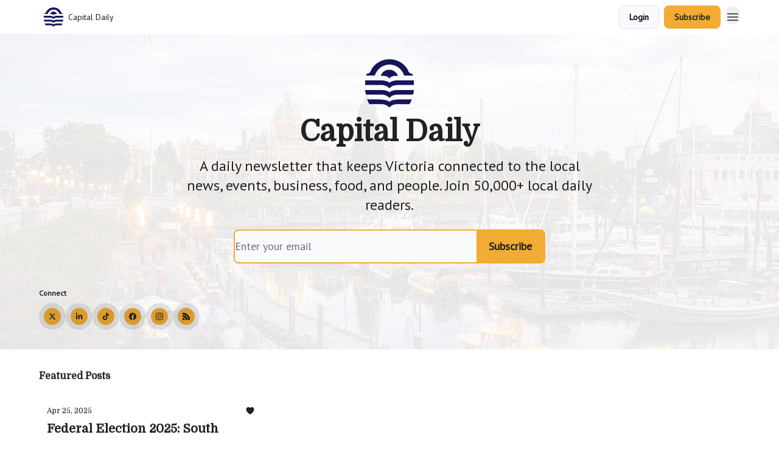

--- FILE ---
content_type: text/html; charset=utf-8
request_url: https://newsletter.capitaldaily.ca/
body_size: 37918
content:
<!DOCTYPE html><html lang="en" class="h-full antialiased"><head><meta charSet="utf-8"/><meta name="viewport" content="width=device-width, initial-scale=1, shrink-to-fit=no"/><link rel="preload" as="image" href="https://media.beehiiv.com/cdn-cgi/image/fit=scale-down,format=auto,onerror=redirect,quality=80/uploads/publication/logo/48e0979b-d529-4b99-97f4-346e6872a0b0/thumb_capital-daily-logo-icon-colour-large.png"/><link rel="preload" as="image" href="https://media.beehiiv.com/cdn-cgi/image/fit=scale-down,format=auto,onerror=redirect,quality=80/uploads/publication/logo/48e0979b-d529-4b99-97f4-346e6872a0b0/capital-daily-logo-icon-colour-large.png"/><link rel="preload" as="image" href="https://media.beehiiv.com/cdn-cgi/image/format=auto,width=800,height=421,fit=scale-down,onerror=redirect/uploads/asset/file/9b007be1-cc5b-4148-b0db-8fc4f8454fe5/shutterstock_2603603585.jpg"/><link rel="preload" as="image" href="https://beehiiv-images-production.s3.amazonaws.com/static_assets/defaults/profile_picture.png"/><link rel="preload" as="image" href="https://media.beehiiv.com/cdn-cgi/image/format=auto,width=800,height=421,fit=scale-down,onerror=redirect/uploads/asset/file/74a6f2ae-5fd0-4359-841f-aeb90c300078/Panama_Flats_.png"/><link rel="preload" as="image" href="https://media.beehiiv.com/cdn-cgi/image/format=auto,width=800,height=421,fit=scale-down,onerror=redirect/uploads/asset/file/ab967f2f-69b3-41c6-b00e-1a1f03da01a0/Esq_Fire_PFAS_Turnout_Gear_Resized_2.jpg"/><link rel="preload" as="image" href="https://media.beehiiv.com/cdn-cgi/image/format=auto,width=800,height=421,fit=scale-down,onerror=redirect/uploads/asset/file/c3276c28-0c3a-4056-95dd-92c9cd1ca082/55040893147_a9d254ab61_k.jpg"/><link rel="preload" as="image" href="https://media.beehiiv.com/cdn-cgi/image/format=auto,width=800,height=421,fit=scale-down,onerror=redirect/uploads/asset/file/041d6ac9-17c1-4703-8756-058cb32e069a/VicPD_Beat_Team_.png"/><link rel="preload" as="image" href="https://media.beehiiv.com/cdn-cgi/image/format=auto,width=800,height=421,fit=scale-down,onerror=redirect/uploads/publication/thumbnail/48e0979b-d529-4b99-97f4-346e6872a0b0/landscape_2.png"/><link rel="preload" as="image" href="https://media.beehiiv.com/cdn-cgi/image/format=auto,width=800,height=421,fit=scale-down,onerror=redirect/uploads/asset/file/7067d284-6aee-44b7-8ef3-01b09852d1ec/CD_South_Island_Photo_Flight31.jpg"/><link rel="preload" as="image" href="https://media.beehiiv.com/cdn-cgi/image/format=auto,width=800,height=421,fit=scale-down,onerror=redirect/uploads/asset/file/0a3e165f-b66b-4ee9-99bd-99c13633dfe7/DSC_8618.jpg"/><link rel="preload" as="image" href="https://media.beehiiv.com/cdn-cgi/image/format=auto,width=800,height=421,fit=scale-down,onerror=redirect/uploads/asset/file/68cd5f99-07bc-477d-bdeb-1f7bf0c576b2/wood_splitter.jpg"/><link rel="preload" as="image" href="https://media.beehiiv.com/cdn-cgi/image/format=auto,width=800,height=421,fit=scale-down,onerror=redirect/uploads/asset/file/68a853a9-c8a3-4d65-9880-257e748127e1/most-expensive-vancouver-island-queen-mary-bay-estate-3.jpg"/><link rel="preload" as="image" href="https://media.beehiiv.com/cdn-cgi/image/format=auto,width=800,height=421,fit=scale-down,onerror=redirect/uploads/asset/file/41c4c362-bbf4-4396-b28b-fbbadb73d41c/snowedincomedytour-2023-28.jpg"/><link rel="preload" as="image" href="https://media.beehiiv.com/cdn-cgi/image/format=auto,width=800,height=421,fit=scale-down,onerror=redirect/uploads/asset/file/c6521b13-cfa7-4856-a591-aabb61f91ee2/486496644_1057798486378703_9205948308273806650_n.jpg"/><link rel="preload" as="image" href="https://media.beehiiv.com/cdn-cgi/image/format=auto,width=800,height=421,fit=scale-down,onerror=redirect/uploads/asset/file/ff5eab98-ff42-4bdc-be64-fa4b515186fb/Goldstream_Nature_Walk.jpg"/><meta name="mobile-web-app-capable" content="yes"/><meta name="apple-mobile-web-app-capable" content="yes"/><meta name="apple-mobile-web-app-status-bar-style" content="black-translucent"/><meta name="theme-color" content="#000000"/><title>Capital Daily</title><meta name="keywords" content="news, society, community"/><meta name="author" content="Capital Daily"/><meta name="description" content="Local news, events, business, food, people. A daily newsletter that keeps Victoria connected. ISSN 2819-0297"/><meta property="og:type" content="website"/><meta property="og:url" content="https://newsletter.capitaldaily.ca/"/><meta property="og:title" content="Capital Daily"/><meta property="og:description" content="Local news, events, business, food, people. A daily newsletter that keeps Victoria connected. ISSN 2819-0297"/><meta property="og:site_name" content="Capital Daily"/><meta property="og:image" content="https://media.beehiiv.com/cdn-cgi/image/fit=scale-down,format=auto,onerror=redirect,quality=80/uploads/publication/thumbnail/48e0979b-d529-4b99-97f4-346e6872a0b0/landscape_2.png"/><meta property="og:image:width" content="1200"/><meta property="og:image:height" content="630"/><meta property="og:image:alt" content="Local news, events, business, food, people. A daily newsletter that keeps Victoria connected. ISSN 2819-0297"/><meta name="twitter:url" content="https://newsletter.capitaldaily.ca/"/><meta name="twitter:title" content="Capital Daily"/><meta name="twitter:description" content="Local news, events, business, food, people. A daily newsletter that keeps Victoria connected. ISSN 2819-0297"/><meta name="twitter:image" content="https://media.beehiiv.com/cdn-cgi/image/fit=scale-down,format=auto,onerror=redirect,quality=80/uploads/publication/thumbnail/48e0979b-d529-4b99-97f4-346e6872a0b0/landscape_2.png"/><meta name="twitter:card" content="summary_large_image"/><meta name="fb:app_id" content="1932054120322754"/><link rel="canonical" href="https://newsletter.capitaldaily.ca/"/><link rel="icon" href="https://media.beehiiv.com/cdn-cgi/image/fit=scale-down,format=auto,onerror=redirect,quality=80/uploads/publication/logo/48e0979b-d529-4b99-97f4-346e6872a0b0/thumb_capital-daily-logo-icon-colour-large.png" as="image"/><link rel="preload" href="https://fonts.googleapis.com/css2?family=Domine&amp;display=swap" as="style"/><link rel="preload" href="https://fonts.googleapis.com/css2?family=PT+Sans&amp;display=swap" as="style"/><link rel="alternate" type="application/rss+xml" title="Capital Daily RSS Feed" href="https://rss.beehiiv.com/feeds/OgQKKMNiQd.xml"/><meta rel="preload" href="https://media.beehiiv.com/cdn-cgi/image/fit=cover,format=auto,onerror=redirect,quality=100,width=1920,height=1080,sharpen=2/uploads/home_page/main_bg_image/8a5f9aa7-2ce1-4061-aaaa-42737086a651/shutterstock_255799297.jpg" as="image"/><link rel="apple-touch-icon" href="https://media.beehiiv.com/cdn-cgi/image/fit=scale-down,format=auto,onerror=redirect,quality=80/uploads/publication/logo/48e0979b-d529-4b99-97f4-346e6872a0b0/thumb_capital-daily-logo-icon-colour-large.png"/><link rel="apple-touch-startup-image" href="https://media.beehiiv.com/cdn-cgi/image/fit=scale-down,format=auto,onerror=redirect,quality=80/uploads/publication/thumbnail/48e0979b-d529-4b99-97f4-346e6872a0b0/landscape_2.png"/><link rel="preconnect" href="https://fonts.googleapis.com"/><link rel="preconnect" href="https://fonts.gstatic.com"/><link rel="modulepreload" href="/assets/manifest-bec7c51c.js"/><link rel="modulepreload" href="/assets/entry.client-CHlI1IAS.js"/><link rel="modulepreload" href="/assets/jsx-runtime-D_zvdyIk.js"/><link rel="modulepreload" href="/assets/dayjs.min-D4MzlAtP.js"/><link rel="modulepreload" href="/assets/index-BBzaG9bH.js"/><link rel="modulepreload" href="/assets/i18next-BGmvVs3U.js"/><link rel="modulepreload" href="/assets/_commonjs-dynamic-modules-CtQqbtiX.js"/><link rel="modulepreload" href="/assets/components-C5no-WII.js"/><link rel="modulepreload" href="/assets/utils-LTbePiyI.js"/><link rel="modulepreload" href="/assets/context-DW2-aUzx.js"/><link rel="modulepreload" href="/assets/index-D0OCZx7A.js"/><link rel="modulepreload" href="/assets/types-DwE6zw8E.js"/><link rel="modulepreload" href="/assets/index-Dvnv69vE.js"/><link rel="modulepreload" href="/assets/index-BbOqpIuY.js"/><link rel="modulepreload" href="/assets/useTranslation-CAV35s9Y.js"/><link rel="modulepreload" href="/assets/index-CuoJpgyi.js"/><link rel="modulepreload" href="/assets/index-Wr5yffgI.js"/><link rel="modulepreload" href="/assets/index-H6M7ZPzl.js"/><link rel="modulepreload" href="/assets/useWebThemeContext-BvLGGc2T.js"/><link rel="modulepreload" href="/assets/PoweredByBeehiiv-dCHmWnDl.js"/><link rel="modulepreload" href="/assets/popover-BglPBT3X.js"/><link rel="modulepreload" href="/assets/useIsLoggedIn-B9HyFo9K.js"/><link rel="modulepreload" href="/assets/CreateAction-DcitIHWm.js"/><link rel="modulepreload" href="/assets/YoutubeIcon-C8D7vGn-.js"/><link rel="modulepreload" href="/assets/Image-B-VoZaGM.js"/><link rel="modulepreload" href="/assets/index-DjruDOev.js"/><link rel="modulepreload" href="/assets/index-DKsTtm2M.js"/><link rel="modulepreload" href="/assets/index-k4yTJkAg.js"/><link rel="modulepreload" href="/assets/menu-BDe4Y306.js"/><link rel="modulepreload" href="/assets/transition-T7tmt722.js"/><link rel="modulepreload" href="/assets/SlideUpModal-DfpVndQ8.js"/><link rel="modulepreload" href="/assets/index-DcpNk-OI.js"/><link rel="modulepreload" href="/assets/ChevronDownIcon-BtyKFSr5.js"/><link rel="modulepreload" href="/assets/XMarkIcon-oWoCoh7U.js"/><link rel="modulepreload" href="/assets/dialog-zLTZLq4f.js"/><link rel="modulepreload" href="/assets/index-8M2-4Ab3.js"/><link rel="modulepreload" href="/assets/local_storage-CwLaVEdy.js"/><link rel="modulepreload" href="/assets/useNonRevalidatingFetcher-D20m561v.js"/><link rel="modulepreload" href="/assets/index-DmsvZN0l.js"/><link rel="modulepreload" href="/assets/useIsMobile-tNUqFicK.js"/><link rel="modulepreload" href="/assets/disclosure-BdNBI9vg.js"/><link rel="modulepreload" href="/assets/SparklesIcon-B3zZ80lm.js"/><link rel="modulepreload" href="/assets/useSignupRedirects-D3Wy-IyC.js"/><link rel="modulepreload" href="/assets/useToast-CjxatSEk.js"/><link rel="modulepreload" href="/assets/useTypedLoaderData-CMMwj-4G.js"/><link rel="modulepreload" href="/assets/useWebBuilderCommunicator-DHT3E35p.js"/><link rel="modulepreload" href="/assets/CheckIcon-DzkUH3Qx.js"/><link rel="modulepreload" href="/assets/XMarkIcon-DYFBY0Gw.js"/><link rel="modulepreload" href="/assets/index-C9-YuB-1.js"/><link rel="modulepreload" href="/assets/StatusInputs-1bAxfxmQ.js"/><link rel="modulepreload" href="/assets/use-root-containers-DavySQOK.js"/><link rel="modulepreload" href="/assets/render-CYmDUrls.js"/><link rel="modulepreload" href="/assets/use-owner-o9UGMoFC.js"/><link rel="modulepreload" href="/assets/focus-management-BEFoA6wC.js"/><link rel="modulepreload" href="/assets/hidden-B6e6U2AH.js"/><link rel="modulepreload" href="/assets/keyboard-DCGal9-h.js"/><link rel="modulepreload" href="/assets/use-resolve-button-type-CcS-h_MO.js"/><link rel="modulepreload" href="/assets/bugs-8psK71Yj.js"/><link rel="modulepreload" href="/assets/use-disposables-CE7I-t1e.js"/><link rel="modulepreload" href="/assets/use-tree-walker-CiOtkuwH.js"/><link rel="modulepreload" href="/assets/use-is-mounted-UgPIiBJZ.js"/><link rel="modulepreload" href="/assets/LoginWithPasswordAction-H9wwvgxz.js"/><link rel="modulepreload" href="/assets/usePublication-BfOQZfjb.js"/><link rel="modulepreload" href="/assets/Input-BknZWsAJ.js"/><link rel="modulepreload" href="/assets/RedirectToHiddenInput-BHN85T8w.js"/><link rel="modulepreload" href="/assets/description-BxmUyVSc.js"/><link rel="modulepreload" href="/assets/index-DpAPvMXS.js"/><link rel="modulepreload" href="/assets/root-Cdp69o_-.js"/><link rel="modulepreload" href="/assets/index-D9-8LWjB.js"/><link rel="modulepreload" href="/assets/index-Dbz5nXAu.js"/><link rel="modulepreload" href="/assets/index-BEoajo1z.js"/><link rel="modulepreload" href="/assets/ChevronRightIcon-B6u-MYSs.js"/><link rel="modulepreload" href="/assets/ArrowLeftIcon-Bc7qwYZJ.js"/><link rel="modulepreload" href="/assets/FreeGatedContent-Cax4z3Xk.js"/><link rel="modulepreload" href="/assets/index-Bt617SOE.js"/><link rel="modulepreload" href="/assets/relativeTime-MEdRDOTz.js"/><link rel="modulepreload" href="/assets/HeroChatIcon-Ct_Gmp84.js"/><link rel="modulepreload" href="/assets/LockClosedIcon-2KEQVK5S.js"/><link rel="modulepreload" href="/assets/useDebounce-Crjr8lB3.js"/><link rel="modulepreload" href="/assets/MagnifyingGlassIcon-CM1LobBK.js"/><link rel="modulepreload" href="/assets/index-D56MgPDE.js"/><script>window.__AppGlobals__={"SENTRY_CLIENT_DSN":"https://35c3cc890abe9dbb51e6e513fcd6bbca@o922922.ingest.us.sentry.io/4507170453979136","SENTRY_ENV":"production","SENTRY_RELEASE":"1829caa086b75055a5f3b9edccae3627da21250f","STRIPE_PUBLISHABLE_KEY":"pk_live_51IekcQKHPFAlBzyyGNBguT5BEI7NEBqrTxJhsYN1FI1lQb9iWxU5U2OXfi744NEMx5p7EDXh08YXrudrZkkG9bGc00ZCrkXrxL","VAPID_PUBLIC_KEY":"BEhdtfPr1iefl9Jd16511ML4L5eC4dp4exGTAqE95rZEgjRPqc-k1FymD_b-e7XaC5g43hejZ0y_VGJq72zncjY","VITE_HUMAN_ENABLED":"true","VITE_HUMAN_URL":"//client.px-cloud.net/PXeBumDLwe/main.min.js","VITE_ADNETWORK_PIXELJS_URL":"https://beehiiv-adnetwork-production.s3.amazonaws.com/pixel-js.js","VITE_ADNETWORK_PIXELV2_URL":"https://beehiiv-adnetwork-production.s3.amazonaws.com/pixel-v2.js","RELEASE_VERSION":"v245","VITE_BIRDIE_CLIENT_ID":"q2je1lwj","ENABLE_SENTRY_DEV":false};</script><link rel="stylesheet" href="https://fonts.googleapis.com/css2?family=Domine&amp;display=swap"/><link rel="stylesheet" href="https://fonts.googleapis.com/css2?family=PT+Sans&amp;display=swap"/><link rel="stylesheet" href="https://fonts.googleapis.com/css2?family=Domine&amp;display=swap"/><link rel="stylesheet" href="https://fonts.googleapis.com/css2?family=PT+Sans&amp;display=swap"/><script type="application/ld+json">{"url":"http://newsletter.capitaldaily.ca/","@context":"https://schema.org","@type":"WebSite","potentialAction":{"@type":"SearchAction","target":{"@type":"EntryPoint","urlTemplate":"http://newsletter.capitaldaily.ca/?q={search_term_string}"},"query-input":"required name=search_term_string"}}</script><style>:root {
  --wt-primary-color: #f2ac33;
  --wt-text-on-primary-color: #222222;

  --wt-secondary-color: #F9FAFB;
  --wt-text-on-secondary-color: #030712;

  --wt-tertiary-color: #FFFFFF;
  --wt-text-on-tertiary-color: #222222;

  --wt-background-color: #FFFFFF;
  --wt-text-on-background-color: #222222;

  --wt-subscribe-background-color: #FFFFFF;
  --wt-text-on-subscribe-background-color: #222222;

  --wt-header-font: "Domine", ui-sans-serif, system-ui, -apple-system, BlinkMacSystemFont, "Segoe UI", Roboto,"Helvetica Neue", Arial, "Noto Sans", sans-serif, "Apple Color Emoji", "Segoe UI Emoji", "Segoe UI Symbol", "Noto Color Emoji";
  --wt-body-font: "PT Sans", ui-sans-serif, system-ui, -apple-system, BlinkMacSystemFont, "Segoe UI", Roboto, "Helvetica Neue", Arial, "Noto Sans", sans-serif, "Apple Color Emoji", "Segoe UI Emoji", "Segoe UI Symbol", "Noto Color Emoji";
  --wt-button-font: "PT Sans", ui-sans-serif, system-ui, -apple-system, BlinkMacSystemFont, "Segoe UI", Roboto, "Helvetica Neue", Arial, "Noto Sans", sans-serif, "Apple Color Emoji", "Segoe UI Emoji", "Segoe UI Symbol", "Noto Color Emoji";

  --wt-border-radius: 8px
}

.bg-wt-primary { background-color: var(--wt-primary-color); }
.text-wt-primary { color: var(--wt-primary-color); }
.border-wt-primary { border-color: var(--wt-primary-color); }

.bg-wt-text-on-primary { background-color: var(--wt-text-on-primary-color); }
.text-wt-text-on-primary { color: var(--wt-text-on-primary-color); }
.border-wt-text-on-primary { border-color: var(--wt-text-on-primary-color); }

.bg-wt-secondary { background-color: var(--wt-secondary-color); }
.text-wt-secondary { color: var(--wt-secondary-color); }
.border-wt-secondary { border-color: var(--wt-secondary-color); }

.bg-wt-text-on-secondary { background-color: var(--wt-text-on-secondary-color); }
.text-wt-text-on-secondary { color: var(--wt-text-on-secondary-color); }
.border-wt-text-on-secondary { border-color: var(--wt-text-on-secondary-color); }

.bg-wt-tertiary { background-color: var(--wt-tertiary-color); }
.text-wt-tertiary { color: var(--wt-tertiary-color); }
.border-wt-tertiary { border-color: var(--wt-tertiary-color); }

.bg-wt-text-on-tertiary { background-color: var(--wt-text-on-tertiary-color); }
.text-wt-text-on-tertiary { color: var(--wt-text-on-tertiary-color); }
.border-wt-text-on-tertiary { border-color: var(--wt-text-on-tertiary-color); }

.bg-wt-background { background-color: var(--wt-background-color); }
.text-wt-background { color: var(--wt-background-color); }
.border-wt-background { border-color: var(--wt-background-color); }

.bg-wt-text-on-background { background-color: var(--wt-text-on-background-color); }
.text-wt-text-on-background { color: var(--wt-text-on-background-color); }
.border-wt-text-on-background { border-color: var(--wt-text-on-background-color); }

.bg-wt-subscribe-background { background-color: var(--wt-subscribe-background-color); }
.text-wt-subscribe-background { color: var(--wt-subscribe-background-color); }
.border-wt-subscribe-background { border-color: var(--wt-subscribe-background-color); }

.bg-wt-text-on-subscribe-background { background-color: var(--wt-text-on-subscribe-background-color); }
.text-wt-text-on-subscribe-background { color: var(--wt-text-on-subscribe-background-color); }
.border-wt-text-on-subscribe-background { border-color: var(--wt-text-on-subscribe-background-color); }

.rounded-wt { border-radius: var(--wt-border-radius); }

.wt-header-font { font-family: var(--wt-header-font); }
.wt-body-font { font-family: var(--wt-body-font); }
.wt-button-font { font-family: var(--wt-button-font); }

input:focus { --tw-ring-color: transparent !important; }

li a { word-break: break-word; }

@media only screen and (max-width:667px) {
  .mob-stack {
    display: block !important;
    width: 100% !important;
  }

  .mob-w-full {
    width: 100% !important;
  }
}

</style><link rel="stylesheet" href="/assets/root-CI65O9zT.css"/></head><body class="flex h-full flex-col bg-wt-background text-wt-text-on-background"><div class=""><div class="flex min-h-screen flex-col"><div></div><div id="_rht_toaster" style="position:fixed;z-index:9999;top:16px;left:16px;right:16px;bottom:16px;pointer-events:none"></div><nav class="px-4 sm:px-6 w-full py-2" style="background-color:#ffffff"><div class="mx-auto w-full max-w-6xl"><div class="mx-auto flex items-center justify-between"><div class="flex items-center space-x-2"><a class="rounded-lg transition:all px-2 py-1 hover:bg-black/5" data-discover="true" href="/"><div class="flex items-center space-x-2"><div class="w-8 h-8 overflow-hidden rounded-wt"><figure class="aspect-square relative h-full overflow-hidden w-full"><img class="absolute inset-0 h-full w-full object-cover" width="100" height="100" src="https://media.beehiiv.com/cdn-cgi/image/fit=scale-down,format=auto,onerror=redirect,quality=80/uploads/publication/logo/48e0979b-d529-4b99-97f4-346e6872a0b0/thumb_capital-daily-logo-icon-colour-large.png" alt="Capital Daily logo"/></figure></div><span style="color:#222222;font-family:PT Sans, sans-ui-sans-serif, system-ui, -apple-system, BlinkMacSystemFont, &quot;Segoe UI&quot;, Roboto,&quot;Helvetica Neue&quot;, Arial, &quot;Noto Sans&quot;, sans-serif, &quot;Apple Color Emoji&quot;, &quot;Segoe UI Emoji&quot;, &quot;Segoe UI Symbol&quot;, &quot;Noto Color Emoji&quot;" class="hidden text-sm sm:text-md wt-text-primary md:block text-md font-regular font-ariel">Capital Daily</span></div></a><div class="opacity-0 block"><div class="z-20 flex gap-1"><a class="transition:all rounded-wt px-2 py-2 hover:bg-black/5" data-discover="true" href="/c/membership"><span style="color:#222222;font-family:PT Sans, sans-ui-sans-serif, system-ui, -apple-system, BlinkMacSystemFont, &quot;Segoe UI&quot;, Roboto,&quot;Helvetica Neue&quot;, Arial, &quot;Noto Sans&quot;, sans-serif, &quot;Apple Color Emoji&quot;, &quot;Segoe UI Emoji&quot;, &quot;Segoe UI Symbol&quot;, &quot;Noto Color Emoji&quot;" class="whitespace-nowrap text-xs sm:block text-md font-regular font-ariel">Become a Member</span></a><a class="transition:all rounded-wt px-2 py-2 hover:bg-black/5" href="https://donate.stripe.com/00g9CqbgzgOO8zS289" target="_blank" rel="nofollow noreferrer noopener"><span style="color:#222222;font-family:PT Sans, sans-ui-sans-serif, system-ui, -apple-system, BlinkMacSystemFont, &quot;Segoe UI&quot;, Roboto,&quot;Helvetica Neue&quot;, Arial, &quot;Noto Sans&quot;, sans-serif, &quot;Apple Color Emoji&quot;, &quot;Segoe UI Emoji&quot;, &quot;Segoe UI Symbol&quot;, &quot;Noto Color Emoji&quot;" class="whitespace-nowrap text-xs sm:block text-md font-regular font-ariel">Contribute</span></a><a class="transition:all rounded-wt px-2 py-2 hover:bg-black/5" href="https://newsletter.capitaldaily.ca/p/member-content" target="_blank" rel="nofollow noreferrer noopener"><span style="color:#222222;font-family:PT Sans, sans-ui-sans-serif, system-ui, -apple-system, BlinkMacSystemFont, &quot;Segoe UI&quot;, Roboto,&quot;Helvetica Neue&quot;, Arial, &quot;Noto Sans&quot;, sans-serif, &quot;Apple Color Emoji&quot;, &quot;Segoe UI Emoji&quot;, &quot;Segoe UI Symbol&quot;, &quot;Noto Color Emoji&quot;" class="whitespace-nowrap text-xs sm:block text-md font-regular font-ariel">Member Portal</span></a><a class="transition:all rounded-wt px-2 py-2 hover:bg-black/5" data-discover="true" href="/c/advertise"><span style="color:#222222;font-family:PT Sans, sans-ui-sans-serif, system-ui, -apple-system, BlinkMacSystemFont, &quot;Segoe UI&quot;, Roboto,&quot;Helvetica Neue&quot;, Arial, &quot;Noto Sans&quot;, sans-serif, &quot;Apple Color Emoji&quot;, &quot;Segoe UI Emoji&quot;, &quot;Segoe UI Symbol&quot;, &quot;Noto Color Emoji&quot;" class="whitespace-nowrap text-xs sm:block text-md font-regular font-ariel">Advertise with us</span></a><a class="transition:all rounded-wt px-2 py-2 hover:bg-black/5" data-discover="true" href="/c/support"><span style="color:#222222;font-family:PT Sans, sans-ui-sans-serif, system-ui, -apple-system, BlinkMacSystemFont, &quot;Segoe UI&quot;, Roboto,&quot;Helvetica Neue&quot;, Arial, &quot;Noto Sans&quot;, sans-serif, &quot;Apple Color Emoji&quot;, &quot;Segoe UI Emoji&quot;, &quot;Segoe UI Symbol&quot;, &quot;Noto Color Emoji&quot;" class="whitespace-nowrap text-xs sm:block text-md font-regular font-ariel">Support &amp; FAQs</span></a><a class="transition:all rounded-wt px-2 py-2 hover:bg-black/5" href="https://capitaldailymerch.myshopify.com/" target="_blank" rel="nofollow noreferrer noopener"><span style="color:#222222;font-family:PT Sans, sans-ui-sans-serif, system-ui, -apple-system, BlinkMacSystemFont, &quot;Segoe UI&quot;, Roboto,&quot;Helvetica Neue&quot;, Arial, &quot;Noto Sans&quot;, sans-serif, &quot;Apple Color Emoji&quot;, &quot;Segoe UI Emoji&quot;, &quot;Segoe UI Symbol&quot;, &quot;Noto Color Emoji&quot;" class="whitespace-nowrap text-xs sm:block text-md font-regular font-ariel">Merch</span></a><a class="transition:all rounded-wt px-2 py-2 hover:bg-black/5" href="https://www.capitaldaily.ca/" target="_blank" rel="nofollow noreferrer noopener"><span style="color:#222222;font-family:PT Sans, sans-ui-sans-serif, system-ui, -apple-system, BlinkMacSystemFont, &quot;Segoe UI&quot;, Roboto,&quot;Helvetica Neue&quot;, Arial, &quot;Noto Sans&quot;, sans-serif, &quot;Apple Color Emoji&quot;, &quot;Segoe UI Emoji&quot;, &quot;Segoe UI Symbol&quot;, &quot;Noto Color Emoji&quot;" class="whitespace-nowrap text-xs sm:block text-md font-regular font-ariel">Main Website</span></a></div></div></div><div class="flex items-center space-x-2"><div class="flex items-center space-x-2"><button class="border font-medium shadow-sm wt-button-font inline-flex items-center disabled:bg-gray-400 disabled:cursor-not-allowed focus:outline-none focus:ring-2 focus:ring-offset-2 justify-center transition-colors rounded-wt px-4 py-2 text-sm border-gray-300 text-gray-700 bg-white shadow-md focus:ring-wt-primary !text-sm !font-semibold shadow-none" style="background:#F9FAFB;border:1px solid #E5E7EB;color:#030712;font-family:PT Sans">Login</button><a class="border font-medium shadow-sm wt-button-font inline-flex items-center disabled:bg-gray-400 disabled:cursor-not-allowed focus:outline-none focus:ring-2 focus:ring-offset-2 justify-center transition-colors rounded-wt px-4 py-2 text-sm border-wt-primary text-wt-text-on-primary bg-wt-primary disabled:border-gray-500 focus:ring-wt-primary whitespace-nowrap !text-sm !font-semibold shadow-none" style="background:#f2ac33;border:1px solid #f2ac33;color:#222222;font-family:PT Sans" data-discover="true" href="/subscribe">Subscribe</a></div><div class="relative inline-block text-left" data-headlessui-state=""><button aria-label="Menu" class="rounded-full transition-all" id="headlessui-menu-button-_R_6jl5_" type="button" aria-haspopup="menu" aria-expanded="false" data-headlessui-state=""><div class="mt-1.5 rounded hover:bg-black/5" style="color:#222222"><svg xmlns="http://www.w3.org/2000/svg" fill="none" viewBox="0 0 24 24" stroke-width="1.5" stroke="currentColor" aria-hidden="true" data-slot="icon" class="h-6 w-6"><path stroke-linecap="round" stroke-linejoin="round" d="M3.75 6.75h16.5M3.75 12h16.5m-16.5 5.25h16.5"></path></svg></div></button></div></div></div></div></nav><main class="flex-grow"><div style="background-color:#FFFFFF" class="min-h-screen overflow-x-hidden"><div class="relative py-8" style="background-color:#FFFFFF;background-image:url(https://media.beehiiv.com/cdn-cgi/image/fit=cover,format=auto,onerror=redirect,quality=100,width=1920,height=1080,sharpen=2/uploads/home_page/main_bg_image/8a5f9aa7-2ce1-4061-aaaa-42737086a651/shutterstock_255799297.jpg);background-position:center;background-repeat:no-repeat;background-size:cover"><div class="absolute left-0 top-0 h-full w-full opacity-90" style="background-color:#FFFFFF"></div><div class="relative left-0 top-0 h-full w-full"><div class="px-4 sm:px-6"><div class="mx-auto w-full max-w-6xl"><div class="mx-auto mb-10 w-full max-w-2xl p-0 rounded-lg border" style="border-color:transparent;background-color:transparent"><div class="flex-start flex flex-col items-center py-2"><div class="mb-4 overflow-hidden rounded h-20 w-20"><figure class="aspect-square relative h-full overflow-hidden w-full"><img width="128" height="128" src="https://media.beehiiv.com/cdn-cgi/image/fit=scale-down,format=auto,onerror=redirect,quality=80/uploads/publication/logo/48e0979b-d529-4b99-97f4-346e6872a0b0/capital-daily-logo-icon-colour-large.png" alt="Capital Daily" class="absolute inset-0 h-full w-full object-cover"/></figure></div><div class="space-y-4"><div class="mx-auto w-full max-w-xl"><h1 style="color:#222222;font-family:Domine, sans-ui-sans-serif, system-ui, -apple-system, BlinkMacSystemFont, &quot;Segoe UI&quot;, Roboto,&quot;Helvetica Neue&quot;, Arial, &quot;Noto Sans&quot;, sans-serif, &quot;Apple Color Emoji&quot;, &quot;Segoe UI Emoji&quot;, &quot;Segoe UI Symbol&quot;, &quot;Noto Color Emoji&quot;" class="w-full text-center text-4xl sm:text-5xl font-bold font-ariel"><p>Capital Daily</p></h1></div><div style="color:#222222;font-family:PT Sans, sans-ui-sans-serif, system-ui, -apple-system, BlinkMacSystemFont, &quot;Segoe UI&quot;, Roboto,&quot;Helvetica Neue&quot;, Arial, &quot;Noto Sans&quot;, sans-serif, &quot;Apple Color Emoji&quot;, &quot;Segoe UI Emoji&quot;, &quot;Segoe UI Symbol&quot;, &quot;Noto Color Emoji&quot;" class="w-full text-center text-xl sm:text-2xl font-regular font-ariel"><p>A daily newsletter that keeps Victoria connected to the local news, events, business, food, and people. Join 50,000+ local daily readers.</p></div></div></div><div class="mx-auto mt-4 max-w-sm sm:max-w-lg"><div class="flex flex-col items-center w-full"><form class="w-full bg-transparent group rounded-wt" action="/create" method="post"><input type="hidden" name="redirect_path" value="/subscribe?recommendations=true&amp;email="/><input type="hidden" name="sent_from_orchid" value="true"/><input type="hidden" name="fallback_path" value="/"/><input type="hidden" name="double_opt" value="false"/><input type="hidden" name="trigger_redirect" value="true"/><input hidden="" name="subscribe_error_message" value="Oops, something went wrong."/><input hidden="" name="subscribe_success_message" value="Subscribed! You have successfully opted in"/><div class="flex flex-col"><div style="background-color:#F9FAFB;border:2px solid #f2ac33" class="flex w-full flex-col items-center sm:flex-row overflow-hidden rounded-lg"><div class="flex w-full items-center" style="background-color:#F9FAFB"><input type="email" autoComplete="email" required="" style="font-family:PT Sans;color:#111827" class="wt-button-font z-10 w-full border-none bg-transparent placeholder-shown:text-ellipsis text-lg focus:text-lg active:text-lg sm:text-lg" placeholder="Enter your email" name="email"/></div><input type="submit" style="background-color:#f2ac33;color:#222222;font-family:PT Sans" class="cursor-pointer px-5 py-3 font-semibold w-full sm:w-auto text-lg focus:text-lg active:text-lg sm:text-lg rounded-lg rounded-none sm:rounded-lg-r" value="Subscribe"/></div></div></form></div></div></div><div class="flex flex-wrap items-end justify-between gap-4"><div class="space-y-2"><p style="color:#222222;font-family:PT Sans, sans-ui-sans-serif, system-ui, -apple-system, BlinkMacSystemFont, &quot;Segoe UI&quot;, Roboto,&quot;Helvetica Neue&quot;, Arial, &quot;Noto Sans&quot;, sans-serif, &quot;Apple Color Emoji&quot;, &quot;Segoe UI Emoji&quot;, &quot;Segoe UI Symbol&quot;, &quot;Noto Color Emoji&quot;" class="whitespace-nowrap text-xs font-semibold text-md font-regular wt-body-font">Connect</p><div class="flex flex-wrap items-center justify-center gap-2 sm:items-start sm:justify-start"><a target="_blank" rel="noreferrer" href="https://twitter.com/capitaldailyvic" aria-label="Twitter" class="relative p-2"><div class="absolute left-0 top-0 h-full w-full rounded-full bg-black opacity-10"></div><div class="rounded-full bg-black p-2 text-white" style="background-color:#f2ac33;color:#222222"><svg class="h-3 w-3" xmlns="http://www.w3.org/2000/svg" viewBox="0 0 24 24" fill="currentColor"><g><path d="M18.244 2.25h3.308l-7.227 8.26 8.502 11.24H16.17l-5.214-6.817L4.99 21.75H1.68l7.73-8.835L1.254 2.25H8.08l4.713 6.231zm-1.161 17.52h1.833L7.084 4.126H5.117z"></path></g></svg></div></a><a target="_blank" rel="noreferrer" href="https://www.linkedin.com/company/capital-daily/" aria-label="LinkedIn" class="relative p-2"><div class="absolute left-0 top-0 h-full w-full rounded-full bg-black opacity-10"></div><div class="rounded-full bg-black p-2 text-white" style="background-color:#f2ac33;color:#222222"><svg class="h-3 w-3" xmlns="http://www.w3.org/2000/svg" viewBox="0 0 448 512" fill="currentColor"><path d="M100.28 448H7.4V148.9h92.88zM53.79 108.1C24.09 108.1 0 83.5 0 53.8a53.79 53.79 0 0 1 107.58 0c0 29.7-24.1 54.3-53.79 54.3zM447.9 448h-92.68V302.4c0-34.7-.7-79.2-48.29-79.2-48.29 0-55.69 37.7-55.69 76.7V448h-92.78V148.9h89.08v40.8h1.3c12.4-23.5 42.69-48.3 87.88-48.3 94 0 111.28 61.9 111.28 142.3V448z"></path></svg></div></a><a target="_blank" rel="noreferrer" href="https://www.tiktok.com/@capitaldaily" aria-label="Tiktok" class="relative p-2"><div class="absolute left-0 top-0 h-full w-full rounded-full bg-black opacity-10"></div><div class="rounded-full bg-black p-2 text-white" style="background-color:#f2ac33;color:#222222"><svg class="h-3 w-3" xmlns="http://www.w3.org/2000/svg" viewBox="0 0 2859 3333" shape-rendering="geometricPrecision" text-rendering="geometricPrecision" image-rendering="optimizeQuality" fill-rule="evenodd" clip-rule="evenodd" fill="currentColor"><path d="M2081 0c55 473 319 755 778 785v532c-266 26-499-61-770-225v995c0 1264-1378 1659-1932 753-356-583-138-1606 1004-1647v561c-87 14-180 36-265 65-254 86-398 247-358 531 77 544 1075 705 992-358V1h551z"></path></svg></div></a><a target="_blank" rel="noreferrer" href="https://www.facebook.com/CapitalDailyVic" aria-label="Facebook" class="relative p-2"><div class="absolute left-0 top-0 h-full w-full rounded-full bg-black opacity-10"></div><div class="rounded-full bg-black p-2 text-white" style="background-color:#f2ac33;color:#222222"><svg class="h-3 w-3" xmlns="http://www.w3.org/2000/svg" viewBox="0 0 24 24" fill="currentColor"><path d="M24 12.073c0-6.627-5.373-12-12-12s-12 5.373-12 12c0 5.99 4.388 10.954 10.125 11.854v-8.385H7.078v-3.47h3.047V9.43c0-3.007 1.792-4.669 4.533-4.669 1.312 0 2.686.235 2.686.235v2.953H15.83c-1.491 0-1.956.925-1.956 1.874v2.25h3.328l-.532 3.47h-2.796v8.385C19.612 23.027 24 18.062 24 12.073z"></path></svg></div></a><a target="_blank" rel="noreferrer" href="https://www.instagram.com/capitaldaily/" aria-label="Instagram" class="relative p-2"><div class="absolute left-0 top-0 h-full w-full rounded-full bg-black opacity-10"></div><div class="rounded-full bg-black p-2 text-white" style="background-color:#f2ac33;color:#222222"><svg class="h-3 w-3" xmlns="http://www.w3.org/2000/svg" width="24" height="24" viewBox="0 0 24 24" fill="currentColor"><path d="M12 2.163c3.204 0 3.584.012 4.85.07 3.252.148 4.771 1.691 4.919 4.919.058 1.265.069 1.645.069 4.849 0 3.205-.012 3.584-.069 4.849-.149 3.225-1.664 4.771-4.919 4.919-1.266.058-1.644.07-4.85.07-3.204 0-3.584-.012-4.849-.07-3.26-.149-4.771-1.699-4.919-4.92-.058-1.265-.07-1.644-.07-4.849 0-3.204.013-3.583.07-4.849.149-3.227 1.664-4.771 4.919-4.919 1.266-.057 1.645-.069 4.849-.069zm0-2.163c-3.259 0-3.667.014-4.947.072-4.358.2-6.78 2.618-6.98 6.98-.059 1.281-.073 1.689-.073 4.948 0 3.259.014 3.668.072 4.948.2 4.358 2.618 6.78 6.98 6.98 1.281.058 1.689.072 4.948.072 3.259 0 3.668-.014 4.948-.072 4.354-.2 6.782-2.618 6.979-6.98.059-1.28.073-1.689.073-4.948 0-3.259-.014-3.667-.072-4.947-.196-4.354-2.617-6.78-6.979-6.98-1.281-.059-1.69-.073-4.949-.073zm0 5.838c-3.403 0-6.162 2.759-6.162 6.162s2.759 6.163 6.162 6.163 6.162-2.759 6.162-6.163c0-3.403-2.759-6.162-6.162-6.162zm0 10.162c-2.209 0-4-1.79-4-4 0-2.209 1.791-4 4-4s4 1.791 4 4c0 2.21-1.791 4-4 4zm6.406-11.845c-.796 0-1.441.645-1.441 1.44s.645 1.44 1.441 1.44c.795 0 1.439-.645 1.439-1.44s-.644-1.44-1.439-1.44z"></path></svg></div></a><a target="_blank" rel="noreferrer" href="https://rss.beehiiv.com/feeds/OgQKKMNiQd.xml" aria-label="RSS" class="relative p-2"><div class="absolute left-0 top-0 h-full w-full rounded-full bg-black opacity-10"></div><div class="rounded-full bg-black p-2 text-white" style="background-color:#f2ac33;color:#222222"><svg xmlns="http://www.w3.org/2000/svg" role="img" viewBox="0 0 24 24" stroke-width="1.5" stroke="currentColor" class="h-3 w-3" fill="currentColor"><path d="M19.199 24C19.199 13.467 10.533 4.8 0 4.8V0c13.165 0 24 10.835 24 24h-4.801zM3.291 17.415c1.814 0 3.293 1.479 3.293 3.295 0 1.813-1.485 3.29-3.301 3.29C1.47 24 0 22.526 0 20.71s1.475-3.294 3.291-3.295zM15.909 24h-4.665c0-6.169-5.075-11.245-11.244-11.245V8.09c8.727 0 15.909 7.184 15.909 15.91z"></path></svg></div></a></div></div></div></div></div></div></div><div class="px-4 sm:px-6 mx-auto w-full max-w-6xl"><div class="mx-auto w-full max-w-6xl"><div id="header-ad-placement"></div></div></div><div class="px-4 sm:px-6"><div class="mx-auto w-full max-w-6xl"><div class="mb-0 lg:mb-16"><div class="space-y-6 py-8"><div class="flex items-center justify-between"><div class="flex flex-col space-y-0"><h4 style="font-family:Domine, sans-ui-sans-serif, system-ui, -apple-system, BlinkMacSystemFont, &quot;Segoe UI&quot;, Roboto,&quot;Helvetica Neue&quot;, Arial, &quot;Noto Sans&quot;, sans-serif, &quot;Apple Color Emoji&quot;, &quot;Segoe UI Emoji&quot;, &quot;Segoe UI Symbol&quot;, &quot;Noto Color Emoji&quot;" class="text-md font-bold wt-header-font">Featured Posts</h4></div></div><div class="grid grid-cols-3 gap-6"><div class="col-span-3 md:col-span-1"><div class="transparent h-full cursor-pointer overflow-hidden rounded-lg flex flex-col border" style="background-color:#FFFFFF;border-color:#FFFFFF"><div class="relative w-full"><div class="flex items-center gap-1 absolute left-4 top-4 z-10"></div><a class="" data-discover="true" href="/p/federal-election-2025-south-island-results"><div class="w-full"><figure class="aspect-social relative h-full overflow-hidden w-full"><img loading="eager" width="800" height="421" src="https://media.beehiiv.com/cdn-cgi/image/format=auto,width=800,height=421,fit=scale-down,onerror=redirect/uploads/asset/file/9b007be1-cc5b-4148-b0db-8fc4f8454fe5/shutterstock_2603603585.jpg" alt="Federal Election 2025: South Island results" class="absolute inset-0 h-full w-full object-cover"/></figure></div></a></div><div class="w-full p-3"><div class="space-y-3"><a class="" data-discover="true" href="/p/federal-election-2025-south-island-results"><div class="space-y-2"><div class="flex flex-wrap-reverse items-center justify-between"><div class="flex items-center space-x-1"><span style="color:#222222;font-family:Domine, sans-ui-sans-serif, system-ui, -apple-system, BlinkMacSystemFont, &quot;Segoe UI&quot;, Roboto,&quot;Helvetica Neue&quot;, Arial, &quot;Noto Sans&quot;, sans-serif, &quot;Apple Color Emoji&quot;, &quot;Segoe UI Emoji&quot;, &quot;Segoe UI Symbol&quot;, &quot;Noto Color Emoji&quot;" class="!text-xs text-gray-600 text-xs sm:text-sm font-light wt-body-font"><time dateTime="2025-04-25T21:53:21.305Z">Apr 25, 2025</time></span></div><div class="flex items-center space-x-3"><span style="color:#222222" class="flex items-center space-x-0.5 text-sm font-regular font-ariel"><svg xmlns="http://www.w3.org/2000/svg" viewBox="0 0 24 24" fill="currentColor" aria-hidden="true" data-slot="icon" class="h-4 w-4"><path d="m11.645 20.91-.007-.003-.022-.012a15.247 15.247 0 0 1-.383-.218 25.18 25.18 0 0 1-4.244-3.17C4.688 15.36 2.25 12.174 2.25 8.25 2.25 5.322 4.714 3 7.688 3A5.5 5.5 0 0 1 12 5.052 5.5 5.5 0 0 1 16.313 3c2.973 0 5.437 2.322 5.437 5.25 0 3.925-2.438 7.111-4.739 9.256a25.175 25.175 0 0 1-4.244 3.17 15.247 15.247 0 0 1-.383.219l-.022.012-.007.004-.003.001a.752.752 0 0 1-.704 0l-.003-.001Z"></path></svg></span></div></div><div class="cursor-pointer space-y-1"><h2 style="color:#222222;font-family:Domine, sans-ui-sans-serif, system-ui, -apple-system, BlinkMacSystemFont, &quot;Segoe UI&quot;, Roboto,&quot;Helvetica Neue&quot;, Arial, &quot;Noto Sans&quot;, sans-serif, &quot;Apple Color Emoji&quot;, &quot;Segoe UI Emoji&quot;, &quot;Segoe UI Symbol&quot;, &quot;Noto Color Emoji&quot;" class="line-clamp-2 hover:underline sm:line-clamp-3 text-lg sm:text-xl font-semibold wt-header-font">Federal Election 2025: South Island results</h2><p style="color:#222222;font-family:PT Sans, sans-ui-sans-serif, system-ui, -apple-system, BlinkMacSystemFont, &quot;Segoe UI&quot;, Roboto,&quot;Helvetica Neue&quot;, Arial, &quot;Noto Sans&quot;, sans-serif, &quot;Apple Color Emoji&quot;, &quot;Segoe UI Emoji&quot;, &quot;Segoe UI Symbol&quot;, &quot;Noto Color Emoji&quot;" class="line-clamp-2 sm:line-clamp-3 text-md font-light wt-body-font">Federal election results for all four of the South Island ridings</p></div></div></a><a class="group flex flex-col items-start space-x-0 space-y-1 sm:flex-row sm:items-center sm:space-x-2 sm:space-y-0" data-discover="true" href="/authors"><div class="flex -space-x-1.5 overflow-hidden"><div class="h-7 w-7 rounded-full"><img class="inline-block h-7 w-7 rounded-full" src="https://beehiiv-images-production.s3.amazonaws.com/static_assets/defaults/profile_picture.png" alt="Capital Daily Team" style="border:1px solid #FFFFFF"/></div></div><div class="flex items-center"><span style="color:#f2ac33;font-family:Domine, sans-ui-sans-serif, system-ui, -apple-system, BlinkMacSystemFont, &quot;Segoe UI&quot;, Roboto,&quot;Helvetica Neue&quot;, Arial, &quot;Noto Sans&quot;, sans-serif, &quot;Apple Color Emoji&quot;, &quot;Segoe UI Emoji&quot;, &quot;Segoe UI Symbol&quot;, &quot;Noto Color Emoji&quot;" class="group-hover:underline text-xs sm:text-sm font-semibold wt-body-font">Capital Daily Team</span></div></a></div></div></div></div></div></div></div></div></div><div class="px-4 sm:px-6 pt-0"><div class="mx-auto w-full max-w-6xl"><div class="grid w-full grid-cols-12"><div class="order-last col-span-12 pb-4 pt-2 lg:order-first pr-0 lg:col-span-8 lg:pr-2"><div><div class="mb-4"><div class="flex flex-col space-y-0"><h4 style="font-family:PT Sans, sans-ui-sans-serif, system-ui, -apple-system, BlinkMacSystemFont, &quot;Segoe UI&quot;, Roboto,&quot;Helvetica Neue&quot;, Arial, &quot;Noto Sans&quot;, sans-serif, &quot;Apple Color Emoji&quot;, &quot;Segoe UI Emoji&quot;, &quot;Segoe UI Symbol&quot;, &quot;Noto Color Emoji&quot;" class="text-3xl sm:text-4xl font-bold wt-header-font">Archive</h4></div></div><div class="mb-8"><div class="relative w-full pb-4"><div class="group relative w-full transition-all"><div class="absolute left-2 top-1/2 -translate-y-1/2 transform"><svg xmlns="http://www.w3.org/2000/svg" fill="none" viewBox="0 0 24 24" stroke-width="1.5" stroke="currentColor" aria-hidden="true" data-slot="icon" style="color:#222222" class="h-4 w-4"><path stroke-linecap="round" stroke-linejoin="round" d="m21 21-5.197-5.197m0 0A7.5 7.5 0 1 0 5.196 5.196a7.5 7.5 0 0 0 10.607 10.607Z"></path></svg></div><input type="text" id="q" style="color:#111827;border:1px solid #F9FAFB;background-color:#F9FAFB" class="rounded-lg w-full max-w-none pl-8 sm:max-w-4xl" placeholder="Search posts..." name="q" value=""/></div></div><div class="mb-2 flex flex-wrap gap-2"><button type="button" style="border-color:#222222;color:#222222;background-color:transparent" class="rounded-lg cursor-pointer border px-4 py-1.5 text-xs">CITY HALL</button><button type="button" style="border-color:#222222;color:#222222;background-color:transparent" class="rounded-lg cursor-pointer border px-4 py-1.5 text-xs">BUSINESS</button><button type="button" style="border-color:#222222;color:#222222;background-color:transparent" class="rounded-lg cursor-pointer border px-4 py-1.5 text-xs">EDUCATION</button><button type="button" style="border-color:#222222;color:#222222;background-color:transparent" class="rounded-lg cursor-pointer border px-4 py-1.5 text-xs">HOMELESSNESS</button><button type="button" style="border-color:#222222;color:#222222;background-color:transparent" class="rounded-lg cursor-pointer border px-4 py-1.5 text-xs">CLIMATE CHANGE</button><button type="button" style="border-color:#222222;color:#222222;background-color:transparent" class="rounded-lg cursor-pointer border px-4 py-1.5 text-xs">HEALTHCARE</button><button type="button" style="border-color:#222222;color:#222222;background-color:transparent" class="rounded-lg cursor-pointer border px-4 py-1.5 text-xs">CRIME</button><button type="button" style="border-color:#222222;color:#222222;background-color:transparent" class="rounded-lg cursor-pointer border px-4 py-1.5 text-xs">COVID-19</button><button type="button" style="border-color:#222222;color:#222222;background-color:transparent" class="rounded-lg cursor-pointer border px-4 py-1.5 text-xs">HISTORY</button><button type="button" style="border-color:#222222;color:#222222;background-color:transparent" class="rounded-lg cursor-pointer border px-4 py-1.5 text-xs">ARTS</button><button type="button" style="border-color:#222222;color:#222222;background-color:transparent" class="rounded-lg cursor-pointer border px-4 py-1.5 text-xs">MUNICIPAL</button><button type="button" style="border-color:#222222;color:#222222;background-color:transparent" class="rounded-lg cursor-pointer border px-4 py-1.5 text-xs">POLICING</button><button type="button" style="border-color:#222222;color:#222222;background-color:transparent" class="rounded-lg cursor-pointer border px-4 py-1.5 text-xs">POLITICS</button><button type="button" style="border-color:#222222;color:#222222;background-color:transparent" class="rounded-lg cursor-pointer border px-4 py-1.5 text-xs">INDIGENOUS</button><button type="button" style="border-color:#222222;color:#222222;background-color:transparent" class="rounded-lg cursor-pointer border px-4 py-1.5 text-xs">COMMUNITY</button><button type="button" style="border-color:#222222;color:#222222;background-color:transparent" class="rounded-lg cursor-pointer border px-4 py-1.5 text-xs">PAY CHECK</button><button type="button" style="border-color:#222222;color:#222222;background-color:transparent" class="rounded-lg cursor-pointer border px-4 py-1.5 text-xs">ENVIRONMENT </button><button type="button" style="border-color:#222222;color:#222222;background-color:transparent" class="rounded-lg cursor-pointer border px-4 py-1.5 text-xs">KNOW YOUR NEIGHBOUR </button><button type="button" style="border-color:#222222;color:#222222;background-color:transparent" class="rounded-lg cursor-pointer border px-4 py-1.5 text-xs">TRANSPORTATION</button><button type="button" style="border-color:#222222;color:#222222;background-color:transparent" class="rounded-lg cursor-pointer border px-4 py-1.5 text-xs">SPORTS</button><button type="button" style="border-color:#222222;color:#222222;background-color:transparent" class="rounded-lg cursor-pointer border px-4 py-1.5 text-xs">HEALTH</button><button type="button" style="border-color:#222222;color:#222222;background-color:transparent" class="rounded-lg cursor-pointer border px-4 py-1.5 text-xs">REAL ESTATE</button><button type="button" style="border-color:#222222;color:#222222;background-color:transparent" class="rounded-lg cursor-pointer border px-4 py-1.5 text-xs">VANCOUVER ISLAND </button><button type="button" style="border-color:#222222;color:#222222;background-color:transparent" class="rounded-lg cursor-pointer border px-4 py-1.5 text-xs">SPONSORED</button><button type="button" style="border-color:#222222;color:#222222;background-color:transparent" class="rounded-lg cursor-pointer border px-4 py-1.5 text-xs">2025 fall sub campaign</button><button type="button" style="border-color:#222222;color:#222222;background-color:transparent" class="rounded-lg cursor-pointer border px-4 py-1.5 text-xs">HOUSING</button><button type="button" style="border-color:#222222;color:#222222;background-color:transparent" class="rounded-lg cursor-pointer border px-4 py-1.5 text-xs">GOOD NEWS</button></div></div><div class="flex flex-col space-y-6"><div class="transparent h-full cursor-pointer overflow-hidden rounded-lg flex flex-col md:flex-row md:items-center items-start max-w-4xl border" style="background-color:#FFFFFF;border-color:#FFFFFF"><div class="relative w-full max-w-sm"><div class="flex items-center gap-1 absolute left-4 top-4 z-10"></div><a class="" data-discover="true" href="/p/jan-18-dog-group-says-park-plan-falls-flat"><div class="w-full"><figure class="aspect-social relative h-full overflow-hidden w-full"><img loading="eager" width="800" height="421" src="https://media.beehiiv.com/cdn-cgi/image/format=auto,width=800,height=421,fit=scale-down,onerror=redirect/uploads/asset/file/74a6f2ae-5fd0-4359-841f-aeb90c300078/Panama_Flats_.png" alt="Jan 18 - Dog group says park plan falls flat" class="absolute inset-0 h-full w-full object-cover"/></figure></div></a></div><div class="w-full p-3"><div class="space-y-3"><a class="" data-discover="true" href="/p/jan-18-dog-group-says-park-plan-falls-flat"><div class="space-y-2"><div class="flex flex-wrap-reverse items-center justify-between"><div class="flex items-center space-x-1"><span style="color:#222222;font-family:Domine, sans-ui-sans-serif, system-ui, -apple-system, BlinkMacSystemFont, &quot;Segoe UI&quot;, Roboto,&quot;Helvetica Neue&quot;, Arial, &quot;Noto Sans&quot;, sans-serif, &quot;Apple Color Emoji&quot;, &quot;Segoe UI Emoji&quot;, &quot;Segoe UI Symbol&quot;, &quot;Noto Color Emoji&quot;" class="!text-xs text-gray-600 text-xs sm:text-sm font-light wt-body-font"><time dateTime="2026-01-18T14:30:08.534Z">Jan 18, 2026</time></span></div><div class="flex items-center space-x-3"><span style="color:#222222" class="flex items-center space-x-0.5 text-sm font-regular font-ariel"><svg xmlns="http://www.w3.org/2000/svg" viewBox="0 0 24 24" fill="currentColor" aria-hidden="true" data-slot="icon" class="h-4 w-4"><path d="m11.645 20.91-.007-.003-.022-.012a15.247 15.247 0 0 1-.383-.218 25.18 25.18 0 0 1-4.244-3.17C4.688 15.36 2.25 12.174 2.25 8.25 2.25 5.322 4.714 3 7.688 3A5.5 5.5 0 0 1 12 5.052 5.5 5.5 0 0 1 16.313 3c2.973 0 5.437 2.322 5.437 5.25 0 3.925-2.438 7.111-4.739 9.256a25.175 25.175 0 0 1-4.244 3.17 15.247 15.247 0 0 1-.383.219l-.022.012-.007.004-.003.001a.752.752 0 0 1-.704 0l-.003-.001Z"></path></svg></span></div></div><div class="cursor-pointer space-y-1"><h2 style="color:#222222;font-family:Domine, sans-ui-sans-serif, system-ui, -apple-system, BlinkMacSystemFont, &quot;Segoe UI&quot;, Roboto,&quot;Helvetica Neue&quot;, Arial, &quot;Noto Sans&quot;, sans-serif, &quot;Apple Color Emoji&quot;, &quot;Segoe UI Emoji&quot;, &quot;Segoe UI Symbol&quot;, &quot;Noto Color Emoji&quot;" class="line-clamp-2 hover:underline sm:line-clamp-3 text-md sm:text-lg font-semibold wt-header-font">Jan 18 - Dog group says park plan falls flat</h2><p style="color:#222222;font-family:PT Sans, sans-ui-sans-serif, system-ui, -apple-system, BlinkMacSystemFont, &quot;Segoe UI&quot;, Roboto,&quot;Helvetica Neue&quot;, Arial, &quot;Noto Sans&quot;, sans-serif, &quot;Apple Color Emoji&quot;, &quot;Segoe UI Emoji&quot;, &quot;Segoe UI Symbol&quot;, &quot;Noto Color Emoji&quot;" class="line-clamp-2 sm:line-clamp-3 text-sm font-light wt-body-font">Weekly roundup and Turner Building replacement work starts this week. </p></div></div></a><a class="group flex flex-col items-start space-x-0 space-y-1 sm:flex-row sm:items-center sm:space-x-2 sm:space-y-0" data-discover="true" href="/authors"><div class="flex -space-x-1.5 overflow-hidden"><div class="h-7 w-7 rounded-full"><img class="inline-block h-7 w-7 rounded-full" src="https://beehiiv-images-production.s3.amazonaws.com/static_assets/defaults/profile_picture.png" alt="Capital Daily Team" style="border:1px solid #FFFFFF"/></div></div><div class="flex items-center"><span style="color:#f2ac33;font-family:Domine, sans-ui-sans-serif, system-ui, -apple-system, BlinkMacSystemFont, &quot;Segoe UI&quot;, Roboto,&quot;Helvetica Neue&quot;, Arial, &quot;Noto Sans&quot;, sans-serif, &quot;Apple Color Emoji&quot;, &quot;Segoe UI Emoji&quot;, &quot;Segoe UI Symbol&quot;, &quot;Noto Color Emoji&quot;" class="group-hover:underline text-xs sm:text-sm font-semibold wt-body-font">Capital Daily Team</span></div></a></div></div></div><div class="transparent h-full cursor-pointer overflow-hidden rounded-lg flex flex-col md:flex-row md:items-center items-start max-w-4xl border" style="background-color:#FFFFFF;border-color:#FFFFFF"><div class="relative w-full max-w-sm"><div class="flex items-center gap-1 absolute left-4 top-4 z-10"></div><a class="" data-discover="true" href="/p/jan-16-yanks-up-here-are-worried-too"><div class="w-full"><figure class="aspect-social relative h-full overflow-hidden w-full"><img loading="eager" width="800" height="421" src="https://media.beehiiv.com/cdn-cgi/image/format=auto,width=800,height=421,fit=scale-down,onerror=redirect/uploads/asset/file/ab967f2f-69b3-41c6-b00e-1a1f03da01a0/Esq_Fire_PFAS_Turnout_Gear_Resized_2.jpg" alt="Jan 16 - Yanks up here are worried, too" class="absolute inset-0 h-full w-full object-cover"/></figure></div></a></div><div class="w-full p-3"><div class="space-y-3"><a class="" data-discover="true" href="/p/jan-16-yanks-up-here-are-worried-too"><div class="space-y-2"><div class="flex flex-wrap-reverse items-center justify-between"><div class="flex items-center space-x-1"><span style="color:#222222;font-family:Domine, sans-ui-sans-serif, system-ui, -apple-system, BlinkMacSystemFont, &quot;Segoe UI&quot;, Roboto,&quot;Helvetica Neue&quot;, Arial, &quot;Noto Sans&quot;, sans-serif, &quot;Apple Color Emoji&quot;, &quot;Segoe UI Emoji&quot;, &quot;Segoe UI Symbol&quot;, &quot;Noto Color Emoji&quot;" class="!text-xs text-gray-600 text-xs sm:text-sm font-light wt-body-font"><time dateTime="2026-01-16T14:01:26.173Z">Jan 16, 2026</time></span></div><div class="flex items-center space-x-3"><span style="color:#222222" class="flex items-center space-x-0.5 text-sm font-regular font-ariel"><svg xmlns="http://www.w3.org/2000/svg" viewBox="0 0 24 24" fill="currentColor" aria-hidden="true" data-slot="icon" class="h-4 w-4"><path d="m11.645 20.91-.007-.003-.022-.012a15.247 15.247 0 0 1-.383-.218 25.18 25.18 0 0 1-4.244-3.17C4.688 15.36 2.25 12.174 2.25 8.25 2.25 5.322 4.714 3 7.688 3A5.5 5.5 0 0 1 12 5.052 5.5 5.5 0 0 1 16.313 3c2.973 0 5.437 2.322 5.437 5.25 0 3.925-2.438 7.111-4.739 9.256a25.175 25.175 0 0 1-4.244 3.17 15.247 15.247 0 0 1-.383.219l-.022.012-.007.004-.003.001a.752.752 0 0 1-.704 0l-.003-.001Z"></path></svg></span></div></div><div class="cursor-pointer space-y-1"><h2 style="color:#222222;font-family:Domine, sans-ui-sans-serif, system-ui, -apple-system, BlinkMacSystemFont, &quot;Segoe UI&quot;, Roboto,&quot;Helvetica Neue&quot;, Arial, &quot;Noto Sans&quot;, sans-serif, &quot;Apple Color Emoji&quot;, &quot;Segoe UI Emoji&quot;, &quot;Segoe UI Symbol&quot;, &quot;Noto Color Emoji&quot;" class="line-clamp-2 hover:underline sm:line-clamp-3 text-md sm:text-lg font-semibold wt-header-font">Jan 16 - Yanks up here are worried, too</h2><p style="color:#222222;font-family:PT Sans, sans-ui-sans-serif, system-ui, -apple-system, BlinkMacSystemFont, &quot;Segoe UI&quot;, Roboto,&quot;Helvetica Neue&quot;, Arial, &quot;Noto Sans&quot;, sans-serif, &quot;Apple Color Emoji&quot;, &quot;Segoe UI Emoji&quot;, &quot;Segoe UI Symbol&quot;, &quot;Noto Color Emoji&quot;" class="line-clamp-2 sm:line-clamp-3 text-sm font-light wt-body-font">Esquimalt brings in new gear, and PKOLS tower construction starts next week.</p></div></div></a><a class="group flex flex-col items-start space-x-0 space-y-1 sm:flex-row sm:items-center sm:space-x-2 sm:space-y-0" data-discover="true" href="/authors"><div class="flex -space-x-1.5 overflow-hidden"><div class="h-7 w-7 rounded-full"><img class="inline-block h-7 w-7 rounded-full" src="https://beehiiv-images-production.s3.amazonaws.com/static_assets/defaults/profile_picture.png" alt="Capital Daily Team" style="border:1px solid #FFFFFF"/></div></div><div class="flex items-center"><span style="color:#f2ac33;font-family:Domine, sans-ui-sans-serif, system-ui, -apple-system, BlinkMacSystemFont, &quot;Segoe UI&quot;, Roboto,&quot;Helvetica Neue&quot;, Arial, &quot;Noto Sans&quot;, sans-serif, &quot;Apple Color Emoji&quot;, &quot;Segoe UI Emoji&quot;, &quot;Segoe UI Symbol&quot;, &quot;Noto Color Emoji&quot;" class="group-hover:underline text-xs sm:text-sm font-semibold wt-body-font">Capital Daily Team</span></div></a></div></div></div><div class="transparent h-full cursor-pointer overflow-hidden rounded-lg flex flex-col md:flex-row md:items-center items-start max-w-4xl border" style="background-color:#FFFFFF;border-color:#FFFFFF"><div class="relative w-full max-w-sm"><div class="flex items-center gap-1 absolute left-4 top-4 z-10"></div><a class="" data-discover="true" href="/p/jan-15-bc-ends-drug-decriminalization"><div class="w-full"><figure class="aspect-social relative h-full overflow-hidden w-full"><img loading="eager" width="800" height="421" src="https://media.beehiiv.com/cdn-cgi/image/format=auto,width=800,height=421,fit=scale-down,onerror=redirect/uploads/asset/file/c3276c28-0c3a-4056-95dd-92c9cd1ca082/55040893147_a9d254ab61_k.jpg" alt="Jan 15 - BC ends drug decriminalization" class="absolute inset-0 h-full w-full object-cover"/></figure></div></a></div><div class="w-full p-3"><div class="space-y-3"><a class="" data-discover="true" href="/p/jan-15-bc-ends-drug-decriminalization"><div class="space-y-2"><div class="flex flex-wrap-reverse items-center justify-between"><div class="flex items-center space-x-1"><span style="color:#222222;font-family:Domine, sans-ui-sans-serif, system-ui, -apple-system, BlinkMacSystemFont, &quot;Segoe UI&quot;, Roboto,&quot;Helvetica Neue&quot;, Arial, &quot;Noto Sans&quot;, sans-serif, &quot;Apple Color Emoji&quot;, &quot;Segoe UI Emoji&quot;, &quot;Segoe UI Symbol&quot;, &quot;Noto Color Emoji&quot;" class="!text-xs text-gray-600 text-xs sm:text-sm font-light wt-body-font"><time dateTime="2026-01-15T14:00:06.189Z">Jan 15, 2026</time></span></div><div class="flex items-center space-x-3"><span style="color:#222222" class="flex items-center space-x-0.5 text-sm font-regular font-ariel"><svg xmlns="http://www.w3.org/2000/svg" viewBox="0 0 24 24" fill="currentColor" aria-hidden="true" data-slot="icon" class="h-4 w-4"><path d="m11.645 20.91-.007-.003-.022-.012a15.247 15.247 0 0 1-.383-.218 25.18 25.18 0 0 1-4.244-3.17C4.688 15.36 2.25 12.174 2.25 8.25 2.25 5.322 4.714 3 7.688 3A5.5 5.5 0 0 1 12 5.052 5.5 5.5 0 0 1 16.313 3c2.973 0 5.437 2.322 5.437 5.25 0 3.925-2.438 7.111-4.739 9.256a25.175 25.175 0 0 1-4.244 3.17 15.247 15.247 0 0 1-.383.219l-.022.012-.007.004-.003.001a.752.752 0 0 1-.704 0l-.003-.001Z"></path></svg></span></div></div><div class="cursor-pointer space-y-1"><h2 style="color:#222222;font-family:Domine, sans-ui-sans-serif, system-ui, -apple-system, BlinkMacSystemFont, &quot;Segoe UI&quot;, Roboto,&quot;Helvetica Neue&quot;, Arial, &quot;Noto Sans&quot;, sans-serif, &quot;Apple Color Emoji&quot;, &quot;Segoe UI Emoji&quot;, &quot;Segoe UI Symbol&quot;, &quot;Noto Color Emoji&quot;" class="line-clamp-2 hover:underline sm:line-clamp-3 text-md sm:text-lg font-semibold wt-header-font">Jan 15 - BC ends drug decriminalization</h2><p style="color:#222222;font-family:PT Sans, sans-ui-sans-serif, system-ui, -apple-system, BlinkMacSystemFont, &quot;Segoe UI&quot;, Roboto,&quot;Helvetica Neue&quot;, Arial, &quot;Noto Sans&quot;, sans-serif, &quot;Apple Color Emoji&quot;, &quot;Segoe UI Emoji&quot;, &quot;Segoe UI Symbol&quot;, &quot;Noto Color Emoji&quot;" class="line-clamp-2 sm:line-clamp-3 text-sm font-light wt-body-font">Saanich looks to change dog leashing policy in Panama Flats. SD61 to switch to ward electoral system.</p></div></div></a><a class="group flex flex-col items-start space-x-0 space-y-1 sm:flex-row sm:items-center sm:space-x-2 sm:space-y-0" data-discover="true" href="/authors"><div class="flex -space-x-1.5 overflow-hidden"><div class="h-7 w-7 rounded-full"><img class="inline-block h-7 w-7 rounded-full" src="https://beehiiv-images-production.s3.amazonaws.com/static_assets/defaults/profile_picture.png" alt="Capital Daily Team" style="border:1px solid #FFFFFF"/></div></div><div class="flex items-center"><span style="color:#f2ac33;font-family:Domine, sans-ui-sans-serif, system-ui, -apple-system, BlinkMacSystemFont, &quot;Segoe UI&quot;, Roboto,&quot;Helvetica Neue&quot;, Arial, &quot;Noto Sans&quot;, sans-serif, &quot;Apple Color Emoji&quot;, &quot;Segoe UI Emoji&quot;, &quot;Segoe UI Symbol&quot;, &quot;Noto Color Emoji&quot;" class="group-hover:underline text-xs sm:text-sm font-semibold wt-body-font">Capital Daily Team</span></div></a></div></div></div><div class="transparent h-full cursor-pointer overflow-hidden rounded-lg flex flex-col md:flex-row md:items-center items-start max-w-4xl border" style="background-color:#FFFFFF;border-color:#FFFFFF"><div class="relative w-full max-w-sm"><div class="flex items-center gap-1 absolute left-4 top-4 z-10"></div><a class="" data-discover="true" href="/p/jan-14-vicpd-beat-team-reboot"><div class="w-full"><figure class="aspect-social relative h-full overflow-hidden w-full"><img loading="eager" width="800" height="421" src="https://media.beehiiv.com/cdn-cgi/image/format=auto,width=800,height=421,fit=scale-down,onerror=redirect/uploads/asset/file/041d6ac9-17c1-4703-8756-058cb32e069a/VicPD_Beat_Team_.png" alt="Jan 14 - VicPD beat team reboot" class="absolute inset-0 h-full w-full object-cover"/></figure></div></a></div><div class="w-full p-3"><div class="space-y-3"><a class="" data-discover="true" href="/p/jan-14-vicpd-beat-team-reboot"><div class="space-y-2"><div class="flex flex-wrap-reverse items-center justify-between"><div class="flex items-center space-x-1"><span style="color:#222222;font-family:Domine, sans-ui-sans-serif, system-ui, -apple-system, BlinkMacSystemFont, &quot;Segoe UI&quot;, Roboto,&quot;Helvetica Neue&quot;, Arial, &quot;Noto Sans&quot;, sans-serif, &quot;Apple Color Emoji&quot;, &quot;Segoe UI Emoji&quot;, &quot;Segoe UI Symbol&quot;, &quot;Noto Color Emoji&quot;" class="!text-xs text-gray-600 text-xs sm:text-sm font-light wt-body-font"><time dateTime="2026-01-14T14:00:59.357Z">Jan 14, 2026</time></span></div><div class="flex items-center space-x-3"><span style="color:#222222" class="flex items-center space-x-0.5 text-sm font-regular font-ariel"><svg xmlns="http://www.w3.org/2000/svg" viewBox="0 0 24 24" fill="currentColor" aria-hidden="true" data-slot="icon" class="h-4 w-4"><path d="m11.645 20.91-.007-.003-.022-.012a15.247 15.247 0 0 1-.383-.218 25.18 25.18 0 0 1-4.244-3.17C4.688 15.36 2.25 12.174 2.25 8.25 2.25 5.322 4.714 3 7.688 3A5.5 5.5 0 0 1 12 5.052 5.5 5.5 0 0 1 16.313 3c2.973 0 5.437 2.322 5.437 5.25 0 3.925-2.438 7.111-4.739 9.256a25.175 25.175 0 0 1-4.244 3.17 15.247 15.247 0 0 1-.383.219l-.022.012-.007.004-.003.001a.752.752 0 0 1-.704 0l-.003-.001Z"></path></svg></span></div></div><div class="cursor-pointer space-y-1"><h2 style="color:#222222;font-family:Domine, sans-ui-sans-serif, system-ui, -apple-system, BlinkMacSystemFont, &quot;Segoe UI&quot;, Roboto,&quot;Helvetica Neue&quot;, Arial, &quot;Noto Sans&quot;, sans-serif, &quot;Apple Color Emoji&quot;, &quot;Segoe UI Emoji&quot;, &quot;Segoe UI Symbol&quot;, &quot;Noto Color Emoji&quot;" class="line-clamp-2 hover:underline sm:line-clamp-3 text-md sm:text-lg font-semibold wt-header-font">Jan 14 - VicPD beat team reboot</h2><p style="color:#222222;font-family:PT Sans, sans-ui-sans-serif, system-ui, -apple-system, BlinkMacSystemFont, &quot;Segoe UI&quot;, Roboto,&quot;Helvetica Neue&quot;, Arial, &quot;Noto Sans&quot;, sans-serif, &quot;Apple Color Emoji&quot;, &quot;Segoe UI Emoji&quot;, &quot;Segoe UI Symbol&quot;, &quot;Noto Color Emoji&quot;" class="line-clamp-2 sm:line-clamp-3 text-sm font-light wt-body-font">Gorge getting more affordable housing, average Vic rent going down</p></div></div></a><a class="group flex flex-col items-start space-x-0 space-y-1 sm:flex-row sm:items-center sm:space-x-2 sm:space-y-0" data-discover="true" href="/authors"><div class="flex -space-x-1.5 overflow-hidden"><div class="h-7 w-7 rounded-full"><img class="inline-block h-7 w-7 rounded-full" src="https://beehiiv-images-production.s3.amazonaws.com/static_assets/defaults/profile_picture.png" alt="Capital Daily Team" style="border:1px solid #FFFFFF"/></div></div><div class="flex items-center"><span style="color:#f2ac33;font-family:Domine, sans-ui-sans-serif, system-ui, -apple-system, BlinkMacSystemFont, &quot;Segoe UI&quot;, Roboto,&quot;Helvetica Neue&quot;, Arial, &quot;Noto Sans&quot;, sans-serif, &quot;Apple Color Emoji&quot;, &quot;Segoe UI Emoji&quot;, &quot;Segoe UI Symbol&quot;, &quot;Noto Color Emoji&quot;" class="group-hover:underline text-xs sm:text-sm font-semibold wt-body-font">Capital Daily Team</span></div></a></div></div></div><div class="transparent h-full cursor-pointer overflow-hidden rounded-lg flex flex-col md:flex-row md:items-center items-start max-w-4xl border" style="background-color:#FFFFFF;border-color:#FFFFFF"><div class="relative w-full max-w-sm"><div class="flex items-center gap-1 absolute left-4 top-4 z-10"></div><a class="" data-discover="true" href="/p/jan-13-bus-route-changes-to-bring-more-reliable-transit"><div class="w-full"><figure class="aspect-social relative h-full overflow-hidden w-full"><img loading="eager" width="800" height="421" src="https://media.beehiiv.com/cdn-cgi/image/format=auto,width=800,height=421,fit=scale-down,onerror=redirect/uploads/publication/thumbnail/48e0979b-d529-4b99-97f4-346e6872a0b0/landscape_2.png" alt="Jan 13 - Bus route changes to bring more reliable transit   " class="absolute inset-0 h-full w-full object-cover"/></figure></div></a></div><div class="w-full p-3"><div class="space-y-3"><a class="" data-discover="true" href="/p/jan-13-bus-route-changes-to-bring-more-reliable-transit"><div class="space-y-2"><div class="flex flex-wrap-reverse items-center justify-between"><div class="flex items-center space-x-1"><span style="color:#222222;font-family:Domine, sans-ui-sans-serif, system-ui, -apple-system, BlinkMacSystemFont, &quot;Segoe UI&quot;, Roboto,&quot;Helvetica Neue&quot;, Arial, &quot;Noto Sans&quot;, sans-serif, &quot;Apple Color Emoji&quot;, &quot;Segoe UI Emoji&quot;, &quot;Segoe UI Symbol&quot;, &quot;Noto Color Emoji&quot;" class="!text-xs text-gray-600 text-xs sm:text-sm font-light wt-body-font"><time dateTime="2026-01-13T14:00:26.947Z">Jan 13, 2026</time></span></div><div class="flex items-center space-x-3"><span style="color:#222222" class="flex items-center space-x-0.5 text-sm font-regular font-ariel"><svg xmlns="http://www.w3.org/2000/svg" viewBox="0 0 24 24" fill="currentColor" aria-hidden="true" data-slot="icon" class="h-4 w-4"><path d="m11.645 20.91-.007-.003-.022-.012a15.247 15.247 0 0 1-.383-.218 25.18 25.18 0 0 1-4.244-3.17C4.688 15.36 2.25 12.174 2.25 8.25 2.25 5.322 4.714 3 7.688 3A5.5 5.5 0 0 1 12 5.052 5.5 5.5 0 0 1 16.313 3c2.973 0 5.437 2.322 5.437 5.25 0 3.925-2.438 7.111-4.739 9.256a25.175 25.175 0 0 1-4.244 3.17 15.247 15.247 0 0 1-.383.219l-.022.012-.007.004-.003.001a.752.752 0 0 1-.704 0l-.003-.001Z"></path></svg></span></div></div><div class="cursor-pointer space-y-1"><h2 style="color:#222222;font-family:Domine, sans-ui-sans-serif, system-ui, -apple-system, BlinkMacSystemFont, &quot;Segoe UI&quot;, Roboto,&quot;Helvetica Neue&quot;, Arial, &quot;Noto Sans&quot;, sans-serif, &quot;Apple Color Emoji&quot;, &quot;Segoe UI Emoji&quot;, &quot;Segoe UI Symbol&quot;, &quot;Noto Color Emoji&quot;" class="line-clamp-2 hover:underline sm:line-clamp-3 text-md sm:text-lg font-semibold wt-header-font">Jan 13 - Bus route changes to bring more reliable transit   </h2><p style="color:#222222;font-family:PT Sans, sans-ui-sans-serif, system-ui, -apple-system, BlinkMacSystemFont, &quot;Segoe UI&quot;, Roboto,&quot;Helvetica Neue&quot;, Arial, &quot;Noto Sans&quot;, sans-serif, &quot;Apple Color Emoji&quot;, &quot;Segoe UI Emoji&quot;, &quot;Segoe UI Symbol&quot;, &quot;Noto Color Emoji&quot;" class="line-clamp-2 sm:line-clamp-3 text-sm font-light wt-body-font">UVic researchers partners with Estonian universities to explore clean energy on islands. Two crashes lead to closures on the TCH. </p></div></div></a><a class="group flex flex-col items-start space-x-0 space-y-1 sm:flex-row sm:items-center sm:space-x-2 sm:space-y-0" data-discover="true" href="/authors"><div class="flex -space-x-1.5 overflow-hidden"><div class="h-7 w-7 rounded-full"><img class="inline-block h-7 w-7 rounded-full" src="https://beehiiv-images-production.s3.amazonaws.com/static_assets/defaults/profile_picture.png" alt="Capital Daily Team" style="border:1px solid #FFFFFF"/></div></div><div class="flex items-center"><span style="color:#f2ac33;font-family:Domine, sans-ui-sans-serif, system-ui, -apple-system, BlinkMacSystemFont, &quot;Segoe UI&quot;, Roboto,&quot;Helvetica Neue&quot;, Arial, &quot;Noto Sans&quot;, sans-serif, &quot;Apple Color Emoji&quot;, &quot;Segoe UI Emoji&quot;, &quot;Segoe UI Symbol&quot;, &quot;Noto Color Emoji&quot;" class="group-hover:underline text-xs sm:text-sm font-semibold wt-body-font">Capital Daily Team</span></div></a></div></div></div><div class="transparent h-full cursor-pointer overflow-hidden rounded-lg flex flex-col md:flex-row md:items-center items-start max-w-4xl border" style="background-color:#FFFFFF;border-color:#FFFFFF"><div class="relative w-full max-w-sm"><div class="flex items-center gap-1 absolute left-4 top-4 z-10"></div><a class="" data-discover="true" href="/p/jan-11-view-royal-s-proposed-judicial-review-gains-traction"><div class="w-full"><figure class="aspect-social relative h-full overflow-hidden w-full"><img loading="eager" width="800" height="421" src="https://media.beehiiv.com/cdn-cgi/image/format=auto,width=800,height=421,fit=scale-down,onerror=redirect/uploads/asset/file/7067d284-6aee-44b7-8ef3-01b09852d1ec/CD_South_Island_Photo_Flight31.jpg" alt="Jan 11 - View Royal&#x27;s proposed judicial review gains traction" class="absolute inset-0 h-full w-full object-cover"/></figure></div></a></div><div class="w-full p-3"><div class="space-y-3"><a class="" data-discover="true" href="/p/jan-11-view-royal-s-proposed-judicial-review-gains-traction"><div class="space-y-2"><div class="flex flex-wrap-reverse items-center justify-between"><div class="flex items-center space-x-1"><span style="color:#222222;font-family:Domine, sans-ui-sans-serif, system-ui, -apple-system, BlinkMacSystemFont, &quot;Segoe UI&quot;, Roboto,&quot;Helvetica Neue&quot;, Arial, &quot;Noto Sans&quot;, sans-serif, &quot;Apple Color Emoji&quot;, &quot;Segoe UI Emoji&quot;, &quot;Segoe UI Symbol&quot;, &quot;Noto Color Emoji&quot;" class="!text-xs text-gray-600 text-xs sm:text-sm font-light wt-body-font"><time dateTime="2026-01-11T14:30:05.568Z">Jan 11, 2026</time></span></div><div class="flex items-center space-x-3"><span style="color:#222222" class="flex items-center space-x-0.5 text-sm font-regular font-ariel"><svg xmlns="http://www.w3.org/2000/svg" viewBox="0 0 24 24" fill="currentColor" aria-hidden="true" data-slot="icon" class="h-4 w-4"><path d="m11.645 20.91-.007-.003-.022-.012a15.247 15.247 0 0 1-.383-.218 25.18 25.18 0 0 1-4.244-3.17C4.688 15.36 2.25 12.174 2.25 8.25 2.25 5.322 4.714 3 7.688 3A5.5 5.5 0 0 1 12 5.052 5.5 5.5 0 0 1 16.313 3c2.973 0 5.437 2.322 5.437 5.25 0 3.925-2.438 7.111-4.739 9.256a25.175 25.175 0 0 1-4.244 3.17 15.247 15.247 0 0 1-.383.219l-.022.012-.007.004-.003.001a.752.752 0 0 1-.704 0l-.003-.001Z"></path></svg></span></div></div><div class="cursor-pointer space-y-1"><h2 style="color:#222222;font-family:Domine, sans-ui-sans-serif, system-ui, -apple-system, BlinkMacSystemFont, &quot;Segoe UI&quot;, Roboto,&quot;Helvetica Neue&quot;, Arial, &quot;Noto Sans&quot;, sans-serif, &quot;Apple Color Emoji&quot;, &quot;Segoe UI Emoji&quot;, &quot;Segoe UI Symbol&quot;, &quot;Noto Color Emoji&quot;" class="line-clamp-2 hover:underline sm:line-clamp-3 text-md sm:text-lg font-semibold wt-header-font">Jan 11 - View Royal&#x27;s proposed judicial review gains traction</h2><p style="color:#222222;font-family:PT Sans, sans-ui-sans-serif, system-ui, -apple-system, BlinkMacSystemFont, &quot;Segoe UI&quot;, Roboto,&quot;Helvetica Neue&quot;, Arial, &quot;Noto Sans&quot;, sans-serif, &quot;Apple Color Emoji&quot;, &quot;Segoe UI Emoji&quot;, &quot;Segoe UI Symbol&quot;, &quot;Noto Color Emoji&quot;" class="line-clamp-2 sm:line-clamp-3 text-sm font-light wt-body-font">Weekly roundup. Esquimalt draft budget gets council look-see tomorrow. </p></div></div></a><a class="group flex flex-col items-start space-x-0 space-y-1 sm:flex-row sm:items-center sm:space-x-2 sm:space-y-0" data-discover="true" href="/authors"><div class="flex -space-x-1.5 overflow-hidden"><div class="h-7 w-7 rounded-full"><img class="inline-block h-7 w-7 rounded-full" src="https://beehiiv-images-production.s3.amazonaws.com/static_assets/defaults/profile_picture.png" alt="Capital Daily Team" style="border:1px solid #FFFFFF"/></div></div><div class="flex items-center"><span style="color:#f2ac33;font-family:Domine, sans-ui-sans-serif, system-ui, -apple-system, BlinkMacSystemFont, &quot;Segoe UI&quot;, Roboto,&quot;Helvetica Neue&quot;, Arial, &quot;Noto Sans&quot;, sans-serif, &quot;Apple Color Emoji&quot;, &quot;Segoe UI Emoji&quot;, &quot;Segoe UI Symbol&quot;, &quot;Noto Color Emoji&quot;" class="group-hover:underline text-xs sm:text-sm font-semibold wt-body-font">Capital Daily Team</span></div></a></div></div></div><div class="transparent h-full cursor-pointer overflow-hidden rounded-lg flex flex-col md:flex-row md:items-center items-start max-w-4xl border" style="background-color:#FFFFFF;border-color:#FFFFFF"><div class="relative w-full max-w-sm"><div class="flex items-center gap-1 absolute left-4 top-4 z-10"></div><a class="" data-discover="true" href="/p/jan-9-smart-pr-101-from-the-grizzlies"><div class="w-full"><figure class="aspect-social relative h-full overflow-hidden w-full"><img loading="eager" width="800" height="421" src="https://media.beehiiv.com/cdn-cgi/image/format=auto,width=800,height=421,fit=scale-down,onerror=redirect/uploads/asset/file/0a3e165f-b66b-4ee9-99bd-99c13633dfe7/DSC_8618.jpg" alt="Jan 9 - Smart PR 101 from the Grizzlies" class="absolute inset-0 h-full w-full object-cover"/></figure></div></a></div><div class="w-full p-3"><div class="space-y-3"><a class="" data-discover="true" href="/p/jan-9-smart-pr-101-from-the-grizzlies"><div class="space-y-2"><div class="flex flex-wrap-reverse items-center justify-between"><div class="flex items-center space-x-1"><span style="color:#222222;font-family:Domine, sans-ui-sans-serif, system-ui, -apple-system, BlinkMacSystemFont, &quot;Segoe UI&quot;, Roboto,&quot;Helvetica Neue&quot;, Arial, &quot;Noto Sans&quot;, sans-serif, &quot;Apple Color Emoji&quot;, &quot;Segoe UI Emoji&quot;, &quot;Segoe UI Symbol&quot;, &quot;Noto Color Emoji&quot;" class="!text-xs text-gray-600 text-xs sm:text-sm font-light wt-body-font"><time dateTime="2026-01-09T14:01:19.505Z">Jan 09, 2026</time></span></div><div class="flex items-center space-x-3"><span style="color:#222222" class="flex items-center space-x-0.5 text-sm font-regular font-ariel"><svg xmlns="http://www.w3.org/2000/svg" viewBox="0 0 24 24" fill="currentColor" aria-hidden="true" data-slot="icon" class="h-4 w-4"><path d="m11.645 20.91-.007-.003-.022-.012a15.247 15.247 0 0 1-.383-.218 25.18 25.18 0 0 1-4.244-3.17C4.688 15.36 2.25 12.174 2.25 8.25 2.25 5.322 4.714 3 7.688 3A5.5 5.5 0 0 1 12 5.052 5.5 5.5 0 0 1 16.313 3c2.973 0 5.437 2.322 5.437 5.25 0 3.925-2.438 7.111-4.739 9.256a25.175 25.175 0 0 1-4.244 3.17 15.247 15.247 0 0 1-.383.219l-.022.012-.007.004-.003.001a.752.752 0 0 1-.704 0l-.003-.001Z"></path></svg></span></div></div><div class="cursor-pointer space-y-1"><h2 style="color:#222222;font-family:Domine, sans-ui-sans-serif, system-ui, -apple-system, BlinkMacSystemFont, &quot;Segoe UI&quot;, Roboto,&quot;Helvetica Neue&quot;, Arial, &quot;Noto Sans&quot;, sans-serif, &quot;Apple Color Emoji&quot;, &quot;Segoe UI Emoji&quot;, &quot;Segoe UI Symbol&quot;, &quot;Noto Color Emoji&quot;" class="line-clamp-2 hover:underline sm:line-clamp-3 text-md sm:text-lg font-semibold wt-header-font">Jan 9 - Smart PR 101 from the Grizzlies</h2><p style="color:#222222;font-family:PT Sans, sans-ui-sans-serif, system-ui, -apple-system, BlinkMacSystemFont, &quot;Segoe UI&quot;, Roboto,&quot;Helvetica Neue&quot;, Arial, &quot;Noto Sans&quot;, sans-serif, &quot;Apple Color Emoji&quot;, &quot;Segoe UI Emoji&quot;, &quot;Segoe UI Symbol&quot;, &quot;Noto Color Emoji&quot;" class="line-clamp-2 sm:line-clamp-3 text-sm font-light wt-body-font">Slick spill near Nanaimo and Victoria rinks excel at BC bonspiel</p></div></div></a><a class="group flex flex-col items-start space-x-0 space-y-1 sm:flex-row sm:items-center sm:space-x-2 sm:space-y-0" data-discover="true" href="/authors"><div class="flex -space-x-1.5 overflow-hidden"><div class="h-7 w-7 rounded-full"><img class="inline-block h-7 w-7 rounded-full" src="https://beehiiv-images-production.s3.amazonaws.com/static_assets/defaults/profile_picture.png" alt="Capital Daily Team" style="border:1px solid #FFFFFF"/></div></div><div class="flex items-center"><span style="color:#f2ac33;font-family:Domine, sans-ui-sans-serif, system-ui, -apple-system, BlinkMacSystemFont, &quot;Segoe UI&quot;, Roboto,&quot;Helvetica Neue&quot;, Arial, &quot;Noto Sans&quot;, sans-serif, &quot;Apple Color Emoji&quot;, &quot;Segoe UI Emoji&quot;, &quot;Segoe UI Symbol&quot;, &quot;Noto Color Emoji&quot;" class="group-hover:underline text-xs sm:text-sm font-semibold wt-body-font">Capital Daily Team</span></div></a></div></div></div><div class="transparent h-full cursor-pointer overflow-hidden rounded-lg flex flex-col md:flex-row md:items-center items-start max-w-4xl border" style="background-color:#FFFFFF;border-color:#FFFFFF"><div class="relative w-full max-w-sm"><div class="flex items-center gap-1 absolute left-4 top-4 z-10"></div><a class="" data-discover="true" href="/p/jan-8-140k-in-stolen-goods-recovered-in-the-westshore"><div class="w-full"><figure class="aspect-social relative h-full overflow-hidden w-full"><img loading="eager" width="800" height="421" src="https://media.beehiiv.com/cdn-cgi/image/format=auto,width=800,height=421,fit=scale-down,onerror=redirect/uploads/asset/file/68cd5f99-07bc-477d-bdeb-1f7bf0c576b2/wood_splitter.jpg" alt="Jan 8 - $140K in stolen goods recovered in the Westshore" class="absolute inset-0 h-full w-full object-cover"/></figure></div></a></div><div class="w-full p-3"><div class="space-y-3"><a class="" data-discover="true" href="/p/jan-8-140k-in-stolen-goods-recovered-in-the-westshore"><div class="space-y-2"><div class="flex flex-wrap-reverse items-center justify-between"><div class="flex items-center space-x-1"><span style="color:#222222;font-family:Domine, sans-ui-sans-serif, system-ui, -apple-system, BlinkMacSystemFont, &quot;Segoe UI&quot;, Roboto,&quot;Helvetica Neue&quot;, Arial, &quot;Noto Sans&quot;, sans-serif, &quot;Apple Color Emoji&quot;, &quot;Segoe UI Emoji&quot;, &quot;Segoe UI Symbol&quot;, &quot;Noto Color Emoji&quot;" class="!text-xs text-gray-600 text-xs sm:text-sm font-light wt-body-font"><time dateTime="2026-01-08T14:00:06.652Z">Jan 08, 2026</time></span></div><div class="flex items-center space-x-3"><span style="color:#222222" class="flex items-center space-x-0.5 text-sm font-regular font-ariel"><svg xmlns="http://www.w3.org/2000/svg" viewBox="0 0 24 24" fill="currentColor" aria-hidden="true" data-slot="icon" class="h-4 w-4"><path d="m11.645 20.91-.007-.003-.022-.012a15.247 15.247 0 0 1-.383-.218 25.18 25.18 0 0 1-4.244-3.17C4.688 15.36 2.25 12.174 2.25 8.25 2.25 5.322 4.714 3 7.688 3A5.5 5.5 0 0 1 12 5.052 5.5 5.5 0 0 1 16.313 3c2.973 0 5.437 2.322 5.437 5.25 0 3.925-2.438 7.111-4.739 9.256a25.175 25.175 0 0 1-4.244 3.17 15.247 15.247 0 0 1-.383.219l-.022.012-.007.004-.003.001a.752.752 0 0 1-.704 0l-.003-.001Z"></path></svg></span></div></div><div class="cursor-pointer space-y-1"><h2 style="color:#222222;font-family:Domine, sans-ui-sans-serif, system-ui, -apple-system, BlinkMacSystemFont, &quot;Segoe UI&quot;, Roboto,&quot;Helvetica Neue&quot;, Arial, &quot;Noto Sans&quot;, sans-serif, &quot;Apple Color Emoji&quot;, &quot;Segoe UI Emoji&quot;, &quot;Segoe UI Symbol&quot;, &quot;Noto Color Emoji&quot;" class="line-clamp-2 hover:underline sm:line-clamp-3 text-md sm:text-lg font-semibold wt-header-font">Jan 8 - $140K in stolen goods recovered in the Westshore</h2><p style="color:#222222;font-family:PT Sans, sans-ui-sans-serif, system-ui, -apple-system, BlinkMacSystemFont, &quot;Segoe UI&quot;, Roboto,&quot;Helvetica Neue&quot;, Arial, &quot;Noto Sans&quot;, sans-serif, &quot;Apple Color Emoji&quot;, &quot;Segoe UI Emoji&quot;, &quot;Segoe UI Symbol&quot;, &quot;Noto Color Emoji&quot;" class="line-clamp-2 sm:line-clamp-3 text-sm font-light wt-body-font">Massive development on Capital Iron lands nearing final approval. Victoria man gets additional four-year sentence while serving life in prison.</p></div></div></a><a class="group flex flex-col items-start space-x-0 space-y-1 sm:flex-row sm:items-center sm:space-x-2 sm:space-y-0" data-discover="true" href="/authors"><div class="flex -space-x-1.5 overflow-hidden"><div class="h-7 w-7 rounded-full"><img class="inline-block h-7 w-7 rounded-full" src="https://beehiiv-images-production.s3.amazonaws.com/static_assets/defaults/profile_picture.png" alt="Capital Daily Team" style="border:1px solid #FFFFFF"/></div></div><div class="flex items-center"><span style="color:#f2ac33;font-family:Domine, sans-ui-sans-serif, system-ui, -apple-system, BlinkMacSystemFont, &quot;Segoe UI&quot;, Roboto,&quot;Helvetica Neue&quot;, Arial, &quot;Noto Sans&quot;, sans-serif, &quot;Apple Color Emoji&quot;, &quot;Segoe UI Emoji&quot;, &quot;Segoe UI Symbol&quot;, &quot;Noto Color Emoji&quot;" class="group-hover:underline text-xs sm:text-sm font-semibold wt-body-font">Capital Daily Team</span></div></a></div></div></div><div class="transparent h-full cursor-pointer overflow-hidden rounded-lg flex flex-col md:flex-row md:items-center items-start max-w-4xl border" style="background-color:#FFFFFF;border-color:#FFFFFF"><div class="relative w-full max-w-sm"><div class="flex items-center gap-1 absolute left-4 top-4 z-10"></div><a class="" data-discover="true" href="/p/jan-7-area-s-most-expensive-premises"><div class="w-full"><figure class="aspect-social relative h-full overflow-hidden w-full"><img loading="eager" width="800" height="421" src="https://media.beehiiv.com/cdn-cgi/image/format=auto,width=800,height=421,fit=scale-down,onerror=redirect/uploads/asset/file/68a853a9-c8a3-4d65-9880-257e748127e1/most-expensive-vancouver-island-queen-mary-bay-estate-3.jpg" alt="Jan 7 - Area&#x27;s most expensive premises" class="absolute inset-0 h-full w-full object-cover"/></figure></div></a></div><div class="w-full p-3"><div class="space-y-3"><a class="" data-discover="true" href="/p/jan-7-area-s-most-expensive-premises"><div class="space-y-2"><div class="flex flex-wrap-reverse items-center justify-between"><div class="flex items-center space-x-1"><span style="color:#222222;font-family:Domine, sans-ui-sans-serif, system-ui, -apple-system, BlinkMacSystemFont, &quot;Segoe UI&quot;, Roboto,&quot;Helvetica Neue&quot;, Arial, &quot;Noto Sans&quot;, sans-serif, &quot;Apple Color Emoji&quot;, &quot;Segoe UI Emoji&quot;, &quot;Segoe UI Symbol&quot;, &quot;Noto Color Emoji&quot;" class="!text-xs text-gray-600 text-xs sm:text-sm font-light wt-body-font"><time dateTime="2026-01-07T14:00:42.296Z">Jan 07, 2026</time></span></div><div class="flex items-center space-x-3"><span style="color:#222222" class="flex items-center space-x-0.5 text-sm font-regular font-ariel"><svg xmlns="http://www.w3.org/2000/svg" viewBox="0 0 24 24" fill="currentColor" aria-hidden="true" data-slot="icon" class="h-4 w-4"><path d="m11.645 20.91-.007-.003-.022-.012a15.247 15.247 0 0 1-.383-.218 25.18 25.18 0 0 1-4.244-3.17C4.688 15.36 2.25 12.174 2.25 8.25 2.25 5.322 4.714 3 7.688 3A5.5 5.5 0 0 1 12 5.052 5.5 5.5 0 0 1 16.313 3c2.973 0 5.437 2.322 5.437 5.25 0 3.925-2.438 7.111-4.739 9.256a25.175 25.175 0 0 1-4.244 3.17 15.247 15.247 0 0 1-.383.219l-.022.012-.007.004-.003.001a.752.752 0 0 1-.704 0l-.003-.001Z"></path></svg></span></div></div><div class="cursor-pointer space-y-1"><h2 style="color:#222222;font-family:Domine, sans-ui-sans-serif, system-ui, -apple-system, BlinkMacSystemFont, &quot;Segoe UI&quot;, Roboto,&quot;Helvetica Neue&quot;, Arial, &quot;Noto Sans&quot;, sans-serif, &quot;Apple Color Emoji&quot;, &quot;Segoe UI Emoji&quot;, &quot;Segoe UI Symbol&quot;, &quot;Noto Color Emoji&quot;" class="line-clamp-2 hover:underline sm:line-clamp-3 text-md sm:text-lg font-semibold wt-header-font">Jan 7 - Area&#x27;s most expensive premises</h2><p style="color:#222222;font-family:PT Sans, sans-ui-sans-serif, system-ui, -apple-system, BlinkMacSystemFont, &quot;Segoe UI&quot;, Roboto,&quot;Helvetica Neue&quot;, Arial, &quot;Noto Sans&quot;, sans-serif, &quot;Apple Color Emoji&quot;, &quot;Segoe UI Emoji&quot;, &quot;Segoe UI Symbol&quot;, &quot;Noto Color Emoji&quot;" class="line-clamp-2 sm:line-clamp-3 text-sm font-light wt-body-font">BC Transit powers up and former VicPD boss ponders mayoralty race</p></div></div></a><a class="group flex flex-col items-start space-x-0 space-y-1 sm:flex-row sm:items-center sm:space-x-2 sm:space-y-0" data-discover="true" href="/authors"><div class="flex -space-x-1.5 overflow-hidden"><div class="h-7 w-7 rounded-full"><img class="inline-block h-7 w-7 rounded-full" src="https://beehiiv-images-production.s3.amazonaws.com/static_assets/defaults/profile_picture.png" alt="Capital Daily Team" style="border:1px solid #FFFFFF"/></div></div><div class="flex items-center"><span style="color:#f2ac33;font-family:Domine, sans-ui-sans-serif, system-ui, -apple-system, BlinkMacSystemFont, &quot;Segoe UI&quot;, Roboto,&quot;Helvetica Neue&quot;, Arial, &quot;Noto Sans&quot;, sans-serif, &quot;Apple Color Emoji&quot;, &quot;Segoe UI Emoji&quot;, &quot;Segoe UI Symbol&quot;, &quot;Noto Color Emoji&quot;" class="group-hover:underline text-xs sm:text-sm font-semibold wt-body-font">Capital Daily Team</span></div></a></div></div></div><div class="transparent h-full cursor-pointer overflow-hidden rounded-lg flex flex-col md:flex-row md:items-center items-start max-w-4xl border" style="background-color:#FFFFFF;border-color:#FFFFFF"><div class="relative w-full max-w-sm"><div class="flex items-center gap-1 absolute left-4 top-4 z-10"></div><a class="" data-discover="true" href="/p/jan-6-january-events-in-victoria"><div class="w-full"><figure class="aspect-social relative h-full overflow-hidden w-full"><img loading="eager" width="800" height="421" src="https://media.beehiiv.com/cdn-cgi/image/format=auto,width=800,height=421,fit=scale-down,onerror=redirect/uploads/asset/file/41c4c362-bbf4-4396-b28b-fbbadb73d41c/snowedincomedytour-2023-28.jpg" alt="Jan 6 - January events in Victoria" class="absolute inset-0 h-full w-full object-cover"/></figure></div></a></div><div class="w-full p-3"><div class="space-y-3"><a class="" data-discover="true" href="/p/jan-6-january-events-in-victoria"><div class="space-y-2"><div class="flex flex-wrap-reverse items-center justify-between"><div class="flex items-center space-x-1"><span style="color:#222222;font-family:Domine, sans-ui-sans-serif, system-ui, -apple-system, BlinkMacSystemFont, &quot;Segoe UI&quot;, Roboto,&quot;Helvetica Neue&quot;, Arial, &quot;Noto Sans&quot;, sans-serif, &quot;Apple Color Emoji&quot;, &quot;Segoe UI Emoji&quot;, &quot;Segoe UI Symbol&quot;, &quot;Noto Color Emoji&quot;" class="!text-xs text-gray-600 text-xs sm:text-sm font-light wt-body-font"><time dateTime="2026-01-06T14:00:42.360Z">Jan 06, 2026</time></span></div><div class="flex items-center space-x-3"><span style="color:#222222" class="flex items-center space-x-0.5 text-sm font-regular font-ariel"><svg xmlns="http://www.w3.org/2000/svg" viewBox="0 0 24 24" fill="currentColor" aria-hidden="true" data-slot="icon" class="h-4 w-4"><path d="m11.645 20.91-.007-.003-.022-.012a15.247 15.247 0 0 1-.383-.218 25.18 25.18 0 0 1-4.244-3.17C4.688 15.36 2.25 12.174 2.25 8.25 2.25 5.322 4.714 3 7.688 3A5.5 5.5 0 0 1 12 5.052 5.5 5.5 0 0 1 16.313 3c2.973 0 5.437 2.322 5.437 5.25 0 3.925-2.438 7.111-4.739 9.256a25.175 25.175 0 0 1-4.244 3.17 15.247 15.247 0 0 1-.383.219l-.022.012-.007.004-.003.001a.752.752 0 0 1-.704 0l-.003-.001Z"></path></svg></span></div></div><div class="cursor-pointer space-y-1"><h2 style="color:#222222;font-family:Domine, sans-ui-sans-serif, system-ui, -apple-system, BlinkMacSystemFont, &quot;Segoe UI&quot;, Roboto,&quot;Helvetica Neue&quot;, Arial, &quot;Noto Sans&quot;, sans-serif, &quot;Apple Color Emoji&quot;, &quot;Segoe UI Emoji&quot;, &quot;Segoe UI Symbol&quot;, &quot;Noto Color Emoji&quot;" class="line-clamp-2 hover:underline sm:line-clamp-3 text-md sm:text-lg font-semibold wt-header-font">Jan 6 - January events in Victoria</h2><p style="color:#222222;font-family:PT Sans, sans-ui-sans-serif, system-ui, -apple-system, BlinkMacSystemFont, &quot;Segoe UI&quot;, Roboto,&quot;Helvetica Neue&quot;, Arial, &quot;Noto Sans&quot;, sans-serif, &quot;Apple Color Emoji&quot;, &quot;Segoe UI Emoji&quot;, &quot;Segoe UI Symbol&quot;, &quot;Noto Color Emoji&quot;" class="line-clamp-2 sm:line-clamp-3 text-sm font-light wt-body-font">Traffic delays coming to Douglas at Burnside. One person killed in Saanichton fire.</p></div></div></a><a class="group flex flex-col items-start space-x-0 space-y-1 sm:flex-row sm:items-center sm:space-x-2 sm:space-y-0" data-discover="true" href="/authors"><div class="flex -space-x-1.5 overflow-hidden"><div class="h-7 w-7 rounded-full"><img class="inline-block h-7 w-7 rounded-full" src="https://beehiiv-images-production.s3.amazonaws.com/static_assets/defaults/profile_picture.png" alt="Capital Daily Team" style="border:1px solid #FFFFFF"/></div></div><div class="flex items-center"><span style="color:#f2ac33;font-family:Domine, sans-ui-sans-serif, system-ui, -apple-system, BlinkMacSystemFont, &quot;Segoe UI&quot;, Roboto,&quot;Helvetica Neue&quot;, Arial, &quot;Noto Sans&quot;, sans-serif, &quot;Apple Color Emoji&quot;, &quot;Segoe UI Emoji&quot;, &quot;Segoe UI Symbol&quot;, &quot;Noto Color Emoji&quot;" class="group-hover:underline text-xs sm:text-sm font-semibold wt-body-font">Capital Daily Team</span></div></a></div></div></div><div class="transparent h-full cursor-pointer overflow-hidden rounded-lg flex flex-col md:flex-row md:items-center items-start max-w-4xl border" style="background-color:#FFFFFF;border-color:#FFFFFF"><div class="relative w-full max-w-sm"><div class="flex items-center gap-1 absolute left-4 top-4 z-10"></div><a class="" data-discover="true" href="/p/dec-23-skateboarder-in-critical-condition"><div class="w-full"><figure class="aspect-social relative h-full overflow-hidden w-full"><img loading="eager" width="800" height="421" src="https://media.beehiiv.com/cdn-cgi/image/format=auto,width=800,height=421,fit=scale-down,onerror=redirect/uploads/asset/file/c6521b13-cfa7-4856-a591-aabb61f91ee2/486496644_1057798486378703_9205948308273806650_n.jpg" alt="Dec 23 - Skateboarder in critical condition" class="absolute inset-0 h-full w-full object-cover"/></figure></div></a></div><div class="w-full p-3"><div class="space-y-3"><a class="" data-discover="true" href="/p/dec-23-skateboarder-in-critical-condition"><div class="space-y-2"><div class="flex flex-wrap-reverse items-center justify-between"><div class="flex items-center space-x-1"><span style="color:#222222;font-family:Domine, sans-ui-sans-serif, system-ui, -apple-system, BlinkMacSystemFont, &quot;Segoe UI&quot;, Roboto,&quot;Helvetica Neue&quot;, Arial, &quot;Noto Sans&quot;, sans-serif, &quot;Apple Color Emoji&quot;, &quot;Segoe UI Emoji&quot;, &quot;Segoe UI Symbol&quot;, &quot;Noto Color Emoji&quot;" class="!text-xs text-gray-600 text-xs sm:text-sm font-light wt-body-font"><time dateTime="2025-12-23T14:00:06.568Z">Dec 23, 2025</time></span></div><div class="flex items-center space-x-3"><span style="color:#222222" class="flex items-center space-x-0.5 text-sm font-regular font-ariel"><svg xmlns="http://www.w3.org/2000/svg" viewBox="0 0 24 24" fill="currentColor" aria-hidden="true" data-slot="icon" class="h-4 w-4"><path d="m11.645 20.91-.007-.003-.022-.012a15.247 15.247 0 0 1-.383-.218 25.18 25.18 0 0 1-4.244-3.17C4.688 15.36 2.25 12.174 2.25 8.25 2.25 5.322 4.714 3 7.688 3A5.5 5.5 0 0 1 12 5.052 5.5 5.5 0 0 1 16.313 3c2.973 0 5.437 2.322 5.437 5.25 0 3.925-2.438 7.111-4.739 9.256a25.175 25.175 0 0 1-4.244 3.17 15.247 15.247 0 0 1-.383.219l-.022.012-.007.004-.003.001a.752.752 0 0 1-.704 0l-.003-.001Z"></path></svg></span></div></div><div class="cursor-pointer space-y-1"><h2 style="color:#222222;font-family:Domine, sans-ui-sans-serif, system-ui, -apple-system, BlinkMacSystemFont, &quot;Segoe UI&quot;, Roboto,&quot;Helvetica Neue&quot;, Arial, &quot;Noto Sans&quot;, sans-serif, &quot;Apple Color Emoji&quot;, &quot;Segoe UI Emoji&quot;, &quot;Segoe UI Symbol&quot;, &quot;Noto Color Emoji&quot;" class="line-clamp-2 hover:underline sm:line-clamp-3 text-md sm:text-lg font-semibold wt-header-font">Dec 23 - Skateboarder in critical condition</h2><p style="color:#222222;font-family:PT Sans, sans-ui-sans-serif, system-ui, -apple-system, BlinkMacSystemFont, &quot;Segoe UI&quot;, Roboto,&quot;Helvetica Neue&quot;, Arial, &quot;Noto Sans&quot;, sans-serif, &quot;Apple Color Emoji&quot;, &quot;Segoe UI Emoji&quot;, &quot;Segoe UI Symbol&quot;, &quot;Noto Color Emoji&quot;" class="line-clamp-2 sm:line-clamp-3 text-sm font-light wt-body-font">Top borrowed books of 2025, 2 restaurants shutter </p></div></div></a><a class="group flex flex-col items-start space-x-0 space-y-1 sm:flex-row sm:items-center sm:space-x-2 sm:space-y-0" data-discover="true" href="/authors"><div class="flex -space-x-1.5 overflow-hidden"><div class="h-7 w-7 rounded-full"><img class="inline-block h-7 w-7 rounded-full" src="https://beehiiv-images-production.s3.amazonaws.com/static_assets/defaults/profile_picture.png" alt="Capital Daily Team" style="border:1px solid #FFFFFF"/></div></div><div class="flex items-center"><span style="color:#f2ac33;font-family:Domine, sans-ui-sans-serif, system-ui, -apple-system, BlinkMacSystemFont, &quot;Segoe UI&quot;, Roboto,&quot;Helvetica Neue&quot;, Arial, &quot;Noto Sans&quot;, sans-serif, &quot;Apple Color Emoji&quot;, &quot;Segoe UI Emoji&quot;, &quot;Segoe UI Symbol&quot;, &quot;Noto Color Emoji&quot;" class="group-hover:underline text-xs sm:text-sm font-semibold wt-body-font">Capital Daily Team</span></div></a></div></div></div><div class="transparent h-full cursor-pointer overflow-hidden rounded-lg flex flex-col md:flex-row md:items-center items-start max-w-4xl border" style="background-color:#FFFFFF;border-color:#FFFFFF"><div class="relative w-full max-w-sm"><div class="flex items-center gap-1 absolute left-4 top-4 z-10"></div><a class="" data-discover="true" href="/p/dec-21-the-books-victoria-loved-in-2025"><div class="w-full"><figure class="aspect-social relative h-full overflow-hidden w-full"><img loading="eager" width="800" height="421" src="https://media.beehiiv.com/cdn-cgi/image/format=auto,width=800,height=421,fit=scale-down,onerror=redirect/uploads/asset/file/ff5eab98-ff42-4bdc-be64-fa4b515186fb/Goldstream_Nature_Walk.jpg" alt="Dec 21 - The books Victoria loved in 2025" class="absolute inset-0 h-full w-full object-cover"/></figure></div></a></div><div class="w-full p-3"><div class="space-y-3"><a class="" data-discover="true" href="/p/dec-21-the-books-victoria-loved-in-2025"><div class="space-y-2"><div class="flex flex-wrap-reverse items-center justify-between"><div class="flex items-center space-x-1"><span style="color:#222222;font-family:Domine, sans-ui-sans-serif, system-ui, -apple-system, BlinkMacSystemFont, &quot;Segoe UI&quot;, Roboto,&quot;Helvetica Neue&quot;, Arial, &quot;Noto Sans&quot;, sans-serif, &quot;Apple Color Emoji&quot;, &quot;Segoe UI Emoji&quot;, &quot;Segoe UI Symbol&quot;, &quot;Noto Color Emoji&quot;" class="!text-xs text-gray-600 text-xs sm:text-sm font-light wt-body-font"><time dateTime="2025-12-21T14:01:09.478Z">Dec 21, 2025</time></span></div><div class="flex items-center space-x-3"><span style="color:#222222" class="flex items-center space-x-0.5 text-sm font-regular font-ariel"><svg xmlns="http://www.w3.org/2000/svg" viewBox="0 0 24 24" fill="currentColor" aria-hidden="true" data-slot="icon" class="h-4 w-4"><path d="m11.645 20.91-.007-.003-.022-.012a15.247 15.247 0 0 1-.383-.218 25.18 25.18 0 0 1-4.244-3.17C4.688 15.36 2.25 12.174 2.25 8.25 2.25 5.322 4.714 3 7.688 3A5.5 5.5 0 0 1 12 5.052 5.5 5.5 0 0 1 16.313 3c2.973 0 5.437 2.322 5.437 5.25 0 3.925-2.438 7.111-4.739 9.256a25.175 25.175 0 0 1-4.244 3.17 15.247 15.247 0 0 1-.383.219l-.022.012-.007.004-.003.001a.752.752 0 0 1-.704 0l-.003-.001Z"></path></svg></span></div></div><div class="cursor-pointer space-y-1"><h2 style="color:#222222;font-family:Domine, sans-ui-sans-serif, system-ui, -apple-system, BlinkMacSystemFont, &quot;Segoe UI&quot;, Roboto,&quot;Helvetica Neue&quot;, Arial, &quot;Noto Sans&quot;, sans-serif, &quot;Apple Color Emoji&quot;, &quot;Segoe UI Emoji&quot;, &quot;Segoe UI Symbol&quot;, &quot;Noto Color Emoji&quot;" class="line-clamp-2 hover:underline sm:line-clamp-3 text-md sm:text-lg font-semibold wt-header-font">Dec 21 - The books Victoria loved in 2025</h2><p style="color:#222222;font-family:PT Sans, sans-ui-sans-serif, system-ui, -apple-system, BlinkMacSystemFont, &quot;Segoe UI&quot;, Roboto,&quot;Helvetica Neue&quot;, Arial, &quot;Noto Sans&quot;, sans-serif, &quot;Apple Color Emoji&quot;, &quot;Segoe UI Emoji&quot;, &quot;Segoe UI Symbol&quot;, &quot;Noto Color Emoji&quot;" class="line-clamp-2 sm:line-clamp-3 text-sm font-light wt-body-font">Weekly roundup. Victoria immigration organization says supporting newcomers is a positive investment.  </p></div></div></a><a class="group flex flex-col items-start space-x-0 space-y-1 sm:flex-row sm:items-center sm:space-x-2 sm:space-y-0" data-discover="true" href="/authors"><div class="flex -space-x-1.5 overflow-hidden"><div class="h-7 w-7 rounded-full"><img class="inline-block h-7 w-7 rounded-full" src="https://beehiiv-images-production.s3.amazonaws.com/static_assets/defaults/profile_picture.png" alt="Capital Daily Team" style="border:1px solid #FFFFFF"/></div></div><div class="flex items-center"><span style="color:#f2ac33;font-family:Domine, sans-ui-sans-serif, system-ui, -apple-system, BlinkMacSystemFont, &quot;Segoe UI&quot;, Roboto,&quot;Helvetica Neue&quot;, Arial, &quot;Noto Sans&quot;, sans-serif, &quot;Apple Color Emoji&quot;, &quot;Segoe UI Emoji&quot;, &quot;Segoe UI Symbol&quot;, &quot;Noto Color Emoji&quot;" class="group-hover:underline text-xs sm:text-sm font-semibold wt-body-font">Capital Daily Team</span></div></a></div></div></div></div><div class="col-span-12 mx-auto mt-12 grid grid-cols-4 grid-rows-2 items-center gap-3 px-4 py-4 pb-8 sm:flex sm:justify-center"><div class="wt-button-font order-2 col-span-2 flex justify-end gap-2"><a class="rounded-lg flex items-center gap-2 border border-transparent px-3 py-1 transition duration-150 ease-in-out hover:border-wt-primary pointer-events-none cursor-not-allowed opacity-40" style="color:#030712;border:1px solid #E5E7EB;background-color:#F9FAFB" data-discover="true" href="/archive?page=1">First</a><a class="rounded-lg flex items-center gap-2 border border-transparent px-3 py-1 transition duration-150 ease-in-out hover:border-wt-primary pointer-events-none cursor-not-allowed opacity-40" style="color:#030712;border:1px solid #E5E7EB;background-color:#F9FAFB" data-discover="true" href="/archive?page=0"><svg xmlns="http://www.w3.org/2000/svg" fill="none" viewBox="0 0 24 24" stroke-width="1.5" stroke="currentColor" aria-hidden="true" data-slot="icon" class="rotate-180 transform" height="16px"><path stroke-linecap="round" stroke-linejoin="round" d="m8.25 4.5 7.5 7.5-7.5 7.5"></path></svg>Back</a></div><div class="order-1 col-span-4 flex justify-center gap-3 sm:order-2"><a class="rounded-lg flex items-center gap-2 border border-transparent px-3 py-1 transition duration-150 ease-in-out hover:border-wt-primary" style="color:#222222;border:1px solid #E5E7EB;background-color:#f2ac33" data-discover="true" href="/archive?page=1">1</a><a class="rounded-lg flex items-center gap-2 border border-transparent px-3 py-1 transition duration-150 ease-in-out hover:border-wt-primary" style="color:#030712;border:1px solid #E5E7EB;background-color:#F9FAFB" data-discover="true" href="/archive?page=2">2</a><a class="rounded-lg flex items-center gap-2 border border-transparent px-3 py-1 transition duration-150 ease-in-out hover:border-wt-primary" style="color:#030712;border:1px solid #E5E7EB;background-color:#F9FAFB" data-discover="true" href="/archive?page=3">3</a><a class="rounded-lg flex items-center gap-2 border border-transparent px-3 py-1 transition duration-150 ease-in-out hover:border-wt-primary" style="color:#030712;border:1px solid #E5E7EB;background-color:#F9FAFB" data-discover="true" href="/archive?page=4">4</a><a class="rounded-lg flex items-center gap-2 border border-transparent px-3 py-1 transition duration-150 ease-in-out hover:border-wt-primary" style="color:#030712;border:1px solid #E5E7EB;background-color:#F9FAFB" data-discover="true" href="/archive?page=5">5</a><a class="rounded-lg flex items-center gap-2 border border-transparent px-3 py-1 transition duration-150 ease-in-out hover:border-wt-primary" style="color:#030712;border:1px solid #E5E7EB;background-color:#F9FAFB" data-discover="true" href="/archive?page=6">6</a><a class="rounded-lg flex items-center gap-2 border border-transparent px-3 py-1 transition duration-150 ease-in-out hover:border-wt-primary" style="color:#030712;border:1px solid #E5E7EB;background-color:#F9FAFB" data-discover="true" href="/archive?page=7">7</a><a class="rounded-lg flex items-center gap-2 border border-transparent px-3 py-1 transition duration-150 ease-in-out hover:border-wt-primary" style="color:#030712;border:1px solid #E5E7EB;background-color:#F9FAFB" data-discover="true" href="/archive?page=8">8</a></div><div class="wt-button-font order-2 col-span-2 flex items-center gap-2"><a class="rounded-lg flex items-center gap-2 border border-transparent px-3 py-1 transition duration-150 ease-in-out hover:border-wt-primary" style="color:#030712;border:1px solid #E5E7EB;background-color:#F9FAFB" data-discover="true" href="/archive?page=2">Next<!-- --> <svg xmlns="http://www.w3.org/2000/svg" fill="none" viewBox="0 0 24 24" stroke-width="1.5" stroke="currentColor" aria-hidden="true" data-slot="icon" height="16px"><path stroke-linecap="round" stroke-linejoin="round" d="m8.25 4.5 7.5 7.5-7.5 7.5"></path></svg></a><a class="rounded-lg flex items-center gap-2 border border-transparent px-3 py-1 transition duration-150 ease-in-out hover:border-wt-primary" style="color:#030712;border:1px solid #E5E7EB;background-color:#F9FAFB" data-discover="true" href="/archive?page=79">Last</a></div></div></div></div><div class="col-span-12 pl-0 pr-0 pt-4 lg:col-span-4 lg:pl-8 lg:pt-8"><div class="space-y-4"><div><div style="border-color:#E5E7EB" class="mb-6 space-y-3 border-b pb-6"><div class="flex w-full items-center justify-between"><h6 class="font-semibold text-sm font-regular wt-header-font">Recommendations</h6><a data-discover="true" href="/recommendations"><div class="flex items-center opacity-70 hover:opacity-100"><svg xmlns="http://www.w3.org/2000/svg" fill="none" viewBox="0 0 24 24" stroke-width="1.5" stroke="currentColor" aria-hidden="true" data-slot="icon" class="h-4 w-4 text-gray-400"><path stroke-linecap="round" stroke-linejoin="round" d="m8.25 4.5 7.5 7.5-7.5 7.5"></path></svg></div></a></div><div><div class="pr-4"><div class="flex w-full animate-pulse flex-col space-y-6"><div class="space-y-4"><div class="h-6 w-full rounded bg-gray-200"></div><div class="h-6 w-full rounded bg-gray-200"></div></div></div></div></div></div></div></div><div id="side-panel-ad-placement"></div></div></div></div></div></div></main><footer class="px-4 sm:px-6 py-8" style="background-color:#ffffff"><div class="mx-auto w-full max-w-6xl"><div class="flex flex-col gap-y-6"><div class="grid grid-cols-1 gap-y-6 sm:grid-cols-3"><div class="sm:px-6"><div class="flex w-full flex-col items-center sm:items-start"><div class="flex items-center gap-x-2 py-4"><img src="https://media.beehiiv.com/cdn-cgi/image/fit=scale-down,format=auto,onerror=redirect,quality=80/uploads/publication/logo/48e0979b-d529-4b99-97f4-346e6872a0b0/thumb_capital-daily-logo-icon-colour-large.png" alt="Local news, events, business, food, people. A daily newsletter that keeps Victoria connected. ISSN 2819-0297" width="40" height="40" class="overflow-hidden"/><p style="color:#222222;font-family:PT Sans, sans-ui-sans-serif, system-ui, -apple-system, BlinkMacSystemFont, &quot;Segoe UI&quot;, Roboto,&quot;Helvetica Neue&quot;, Arial, &quot;Noto Sans&quot;, sans-serif, &quot;Apple Color Emoji&quot;, &quot;Segoe UI Emoji&quot;, &quot;Segoe UI Symbol&quot;, &quot;Noto Color Emoji&quot;" class="text-md font-semibold font-ariel">Capital Daily</p></div><div class="text-center sm:text-left"><p style="color:#222222;font-family:PT Sans, sans-ui-sans-serif, system-ui, -apple-system, BlinkMacSystemFont, &quot;Segoe UI&quot;, Roboto,&quot;Helvetica Neue&quot;, Arial, &quot;Noto Sans&quot;, sans-serif, &quot;Apple Color Emoji&quot;, &quot;Segoe UI Emoji&quot;, &quot;Segoe UI Symbol&quot;, &quot;Noto Color Emoji&quot;" class="text-sm font-regular font-ariel">Local news, events, business, food, people. A daily newsletter that keeps Victoria connected. ISSN 2819-0297</p></div></div></div><div class="mx-auto hidden sm:flex sm:flex-row w-10/12"><div class="flex grow basis-0 flex-col gap-y-3"><p style="color:#222222;font-family:Domine, sans-ui-sans-serif, system-ui, -apple-system, BlinkMacSystemFont, &quot;Segoe UI&quot;, Roboto,&quot;Helvetica Neue&quot;, Arial, &quot;Noto Sans&quot;, sans-serif, &quot;Apple Color Emoji&quot;, &quot;Segoe UI Emoji&quot;, &quot;Segoe UI Symbol&quot;, &quot;Noto Color Emoji&quot;" class="text-xs sm:text-sm font-semibold font-ariel">Home</p><div class="flex flex-col gap-y-2"><a class="sm:max-w-36 sm:text-wrap" data-discover="true" href="/"><p style="color:#222222;font-family:PT Sans, sans-ui-sans-serif, system-ui, -apple-system, BlinkMacSystemFont, &quot;Segoe UI&quot;, Roboto,&quot;Helvetica Neue&quot;, Arial, &quot;Noto Sans&quot;, sans-serif, &quot;Apple Color Emoji&quot;, &quot;Segoe UI Emoji&quot;, &quot;Segoe UI Symbol&quot;, &quot;Noto Color Emoji&quot;" class="text-xs sm:text-sm font-regular font-ariel">Posts</p></a><a class="sm:max-w-36 sm:text-wrap" data-discover="true" href="/publications"><p style="color:#222222;font-family:PT Sans, sans-ui-sans-serif, system-ui, -apple-system, BlinkMacSystemFont, &quot;Segoe UI&quot;, Roboto,&quot;Helvetica Neue&quot;, Arial, &quot;Noto Sans&quot;, sans-serif, &quot;Apple Color Emoji&quot;, &quot;Segoe UI Emoji&quot;, &quot;Segoe UI Symbol&quot;, &quot;Noto Color Emoji&quot;" class="text-xs sm:text-sm font-regular font-ariel">Newsletters</p></a></div></div><div class="flex grow basis-0 flex-col gap-y-3"><p style="color:#222222;font-family:Domine, sans-ui-sans-serif, system-ui, -apple-system, BlinkMacSystemFont, &quot;Segoe UI&quot;, Roboto,&quot;Helvetica Neue&quot;, Arial, &quot;Noto Sans&quot;, sans-serif, &quot;Apple Color Emoji&quot;, &quot;Segoe UI Emoji&quot;, &quot;Segoe UI Symbol&quot;, &quot;Noto Color Emoji&quot;" class="text-xs sm:text-sm font-semibold font-ariel">Account</p><div class="flex flex-col gap-y-2"><a data-discover="true" href="/upgrade"><p style="color:#222222;font-family:PT Sans, sans-ui-sans-serif, system-ui, -apple-system, BlinkMacSystemFont, &quot;Segoe UI&quot;, Roboto,&quot;Helvetica Neue&quot;, Arial, &quot;Noto Sans&quot;, sans-serif, &quot;Apple Color Emoji&quot;, &quot;Segoe UI Emoji&quot;, &quot;Segoe UI Symbol&quot;, &quot;Noto Color Emoji&quot;" class="text-xs sm:text-sm font-regular font-ariel">Upgrade</p></a></div></div><div class="flex grow basis-0 flex-col gap-y-3"><p style="color:#222222;font-family:Domine, sans-ui-sans-serif, system-ui, -apple-system, BlinkMacSystemFont, &quot;Segoe UI&quot;, Roboto,&quot;Helvetica Neue&quot;, Arial, &quot;Noto Sans&quot;, sans-serif, &quot;Apple Color Emoji&quot;, &quot;Segoe UI Emoji&quot;, &quot;Segoe UI Symbol&quot;, &quot;Noto Color Emoji&quot;" class="text-xs sm:text-sm font-semibold font-ariel">Become a Member</p><div class="flex flex-col gap-y-2"><a class="sm:max-w-36 sm:text-wrap" data-discover="true" href="/c/membership"><p style="color:#222222;font-family:PT Sans, sans-ui-sans-serif, system-ui, -apple-system, BlinkMacSystemFont, &quot;Segoe UI&quot;, Roboto,&quot;Helvetica Neue&quot;, Arial, &quot;Noto Sans&quot;, sans-serif, &quot;Apple Color Emoji&quot;, &quot;Segoe UI Emoji&quot;, &quot;Segoe UI Symbol&quot;, &quot;Noto Color Emoji&quot;" class="text-xs sm:text-sm font-regular font-ariel">Become a Member</p></a></div></div></div><div class="flex flex-col items-center gap-y-4 sm:items-start sm:px-6"><div class="flex flex-col items-center w-full"><form class="w-full bg-transparent group rounded-wt" action="/create" method="post"><input type="hidden" name="redirect_path" value="/subscribe?recommendations=true&amp;email="/><input type="hidden" name="sent_from_orchid" value="true"/><input type="hidden" name="fallback_path" value="/"/><input type="hidden" name="double_opt" value="false"/><input type="hidden" name="trigger_redirect" value="true"/><input hidden="" name="subscribe_error_message" value="Oops, something went wrong."/><input hidden="" name="subscribe_success_message" value="Subscribed! You have successfully opted in"/><div class="flex flex-col"><div style="background-color:#F9FAFB;border:2px solid #f2ac33" class="flex w-full flex-col items-center sm:flex-row overflow-hidden rounded-lg"><div class="flex w-full items-center" style="background-color:#F9FAFB"><input type="email" autoComplete="email" required="" style="font-family:PT Sans;color:#111827" class="wt-button-font z-10 w-full border-none bg-transparent placeholder-shown:text-ellipsis text-lg focus:text-lg active:text-lg sm:text-lg" placeholder="Enter Your Email" name="email"/></div><input type="submit" style="background-color:#f2ac33;color:#222222;font-family:PT Sans" class="cursor-pointer px-5 py-3 font-semibold w-full sm:w-auto text-lg focus:text-lg active:text-lg sm:text-lg rounded-lg rounded-none sm:rounded-lg-r" value="Subscribe"/></div></div></form></div><div class="flex flex-wrap items-center justify-center gap-2 sm:items-start sm:justify-start"><a target="_blank" rel="noreferrer" href="https://twitter.com/capitaldailyvic" aria-label="Twitter" class="relative p-2"><div class="absolute left-0 top-0 h-full w-full rounded-full bg-black opacity-10"></div><div class="rounded-full bg-black p-2 text-white" style="background-color:#222222;color:#ffffff"><svg class="h-3 w-3" xmlns="http://www.w3.org/2000/svg" viewBox="0 0 24 24" fill="currentColor"><g><path d="M18.244 2.25h3.308l-7.227 8.26 8.502 11.24H16.17l-5.214-6.817L4.99 21.75H1.68l7.73-8.835L1.254 2.25H8.08l4.713 6.231zm-1.161 17.52h1.833L7.084 4.126H5.117z"></path></g></svg></div></a><a target="_blank" rel="noreferrer" href="https://www.linkedin.com/company/capital-daily/" aria-label="LinkedIn" class="relative p-2"><div class="absolute left-0 top-0 h-full w-full rounded-full bg-black opacity-10"></div><div class="rounded-full bg-black p-2 text-white" style="background-color:#222222;color:#ffffff"><svg class="h-3 w-3" xmlns="http://www.w3.org/2000/svg" viewBox="0 0 448 512" fill="currentColor"><path d="M100.28 448H7.4V148.9h92.88zM53.79 108.1C24.09 108.1 0 83.5 0 53.8a53.79 53.79 0 0 1 107.58 0c0 29.7-24.1 54.3-53.79 54.3zM447.9 448h-92.68V302.4c0-34.7-.7-79.2-48.29-79.2-48.29 0-55.69 37.7-55.69 76.7V448h-92.78V148.9h89.08v40.8h1.3c12.4-23.5 42.69-48.3 87.88-48.3 94 0 111.28 61.9 111.28 142.3V448z"></path></svg></div></a><a target="_blank" rel="noreferrer" href="https://www.tiktok.com/@capitaldaily" aria-label="Tiktok" class="relative p-2"><div class="absolute left-0 top-0 h-full w-full rounded-full bg-black opacity-10"></div><div class="rounded-full bg-black p-2 text-white" style="background-color:#222222;color:#ffffff"><svg class="h-3 w-3" xmlns="http://www.w3.org/2000/svg" viewBox="0 0 2859 3333" shape-rendering="geometricPrecision" text-rendering="geometricPrecision" image-rendering="optimizeQuality" fill-rule="evenodd" clip-rule="evenodd" fill="currentColor"><path d="M2081 0c55 473 319 755 778 785v532c-266 26-499-61-770-225v995c0 1264-1378 1659-1932 753-356-583-138-1606 1004-1647v561c-87 14-180 36-265 65-254 86-398 247-358 531 77 544 1075 705 992-358V1h551z"></path></svg></div></a><a target="_blank" rel="noreferrer" href="https://www.facebook.com/CapitalDailyVic" aria-label="Facebook" class="relative p-2"><div class="absolute left-0 top-0 h-full w-full rounded-full bg-black opacity-10"></div><div class="rounded-full bg-black p-2 text-white" style="background-color:#222222;color:#ffffff"><svg class="h-3 w-3" xmlns="http://www.w3.org/2000/svg" viewBox="0 0 24 24" fill="currentColor"><path d="M24 12.073c0-6.627-5.373-12-12-12s-12 5.373-12 12c0 5.99 4.388 10.954 10.125 11.854v-8.385H7.078v-3.47h3.047V9.43c0-3.007 1.792-4.669 4.533-4.669 1.312 0 2.686.235 2.686.235v2.953H15.83c-1.491 0-1.956.925-1.956 1.874v2.25h3.328l-.532 3.47h-2.796v8.385C19.612 23.027 24 18.062 24 12.073z"></path></svg></div></a><a target="_blank" rel="noreferrer" href="https://www.instagram.com/capitaldaily/" aria-label="Instagram" class="relative p-2"><div class="absolute left-0 top-0 h-full w-full rounded-full bg-black opacity-10"></div><div class="rounded-full bg-black p-2 text-white" style="background-color:#222222;color:#ffffff"><svg class="h-3 w-3" xmlns="http://www.w3.org/2000/svg" width="24" height="24" viewBox="0 0 24 24" fill="currentColor"><path d="M12 2.163c3.204 0 3.584.012 4.85.07 3.252.148 4.771 1.691 4.919 4.919.058 1.265.069 1.645.069 4.849 0 3.205-.012 3.584-.069 4.849-.149 3.225-1.664 4.771-4.919 4.919-1.266.058-1.644.07-4.85.07-3.204 0-3.584-.012-4.849-.07-3.26-.149-4.771-1.699-4.919-4.92-.058-1.265-.07-1.644-.07-4.849 0-3.204.013-3.583.07-4.849.149-3.227 1.664-4.771 4.919-4.919 1.266-.057 1.645-.069 4.849-.069zm0-2.163c-3.259 0-3.667.014-4.947.072-4.358.2-6.78 2.618-6.98 6.98-.059 1.281-.073 1.689-.073 4.948 0 3.259.014 3.668.072 4.948.2 4.358 2.618 6.78 6.98 6.98 1.281.058 1.689.072 4.948.072 3.259 0 3.668-.014 4.948-.072 4.354-.2 6.782-2.618 6.979-6.98.059-1.28.073-1.689.073-4.948 0-3.259-.014-3.667-.072-4.947-.196-4.354-2.617-6.78-6.979-6.98-1.281-.059-1.69-.073-4.949-.073zm0 5.838c-3.403 0-6.162 2.759-6.162 6.162s2.759 6.163 6.162 6.163 6.162-2.759 6.162-6.163c0-3.403-2.759-6.162-6.162-6.162zm0 10.162c-2.209 0-4-1.79-4-4 0-2.209 1.791-4 4-4s4 1.791 4 4c0 2.21-1.791 4-4 4zm6.406-11.845c-.796 0-1.441.645-1.441 1.44s.645 1.44 1.441 1.44c.795 0 1.439-.645 1.439-1.44s-.644-1.44-1.439-1.44z"></path></svg></div></a><a target="_blank" rel="noreferrer" href="https://rss.beehiiv.com/feeds/OgQKKMNiQd.xml" aria-label="RSS" class="relative p-2"><div class="absolute left-0 top-0 h-full w-full rounded-full bg-black opacity-10"></div><div class="rounded-full bg-black p-2 text-white" style="background-color:#222222;color:#ffffff"><svg xmlns="http://www.w3.org/2000/svg" role="img" viewBox="0 0 24 24" stroke-width="1.5" stroke="currentColor" class="h-3 w-3" fill="currentColor"><path d="M19.199 24C19.199 13.467 10.533 4.8 0 4.8V0c13.165 0 24 10.835 24 24h-4.801zM3.291 17.415c1.814 0 3.293 1.479 3.293 3.295 0 1.813-1.485 3.29-3.301 3.29C1.47 24 0 22.526 0 20.71s1.475-3.294 3.291-3.295zM15.909 24h-4.665c0-6.169-5.075-11.245-11.244-11.245V8.09c8.727 0 15.909 7.184 15.909 15.91z"></path></svg></div></a></div></div></div><div class="flex w-full flex-col items-center gap-y-4 sm:flex-row sm:justify-between sm:px-6"><div class="w-full text-center sm:w-1/2 sm:text-left"><p style="color:#222222" class="!text-xs text-md font-light font-ariel">© 2026 Capital Daily (A part of Overstory Media Group).</p></div><div class="flex w-full flex-col items-center gap-y-4 sm:w-1/2 sm:flex-row sm:justify-end sm:gap-x-4"><div class="flex gap-x-2 sm:gap-x-5"><a href="https://beehiiv.com/privacy" target="_blank" class="whitespace-nowrap underline underline-offset-1 hover:opacity-80" rel="noreferrer" style="color:#222222"><p style="color:#222222" class="!text-xs text-md font-light font-ariel">Privacy policy</p></a><a href="https://beehiiv.com/tou" target="_blank" class="whitespace-nowrap underline underline-offset-1 hover:opacity-80" rel="noreferrer" style="color:#222222"><p style="color:#222222" class="!text-xs text-md font-light font-ariel">Terms of use</p></a></div></div></div></div></div></footer></div></div><script>((STORAGE_KEY, restoreKey) => {
    if (!window.history.state || !window.history.state.key) {
      let key = Math.random().toString(32).slice(2);
      window.history.replaceState({
        key
      }, "");
    }
    try {
      let positions = JSON.parse(sessionStorage.getItem(STORAGE_KEY) || "{}");
      let storedY = positions[restoreKey || window.history.state.key];
      if (typeof storedY === "number") {
        window.scrollTo(0, storedY);
      }
    } catch (error) {
      console.error(error);
      sessionStorage.removeItem(STORAGE_KEY);
    }
  })("positions", null)</script><script>window.__remixContext = {"basename":"/","future":{"v3_fetcherPersist":false,"v3_relativeSplatPath":false,"v3_throwAbortReason":false,"v3_routeConfig":false,"v3_singleFetch":false,"v3_lazyRouteDiscovery":false,"unstable_optimizeDeps":false},"isSpaMode":false,"state":{"loaderData":{"root":{"canShowCookieBanner":true,"publication":{"id":"48e0979b-d529-4b99-97f4-346e6872a0b0","name":"Capital Daily","description":"Local news, events, business, food, people. A daily newsletter that keeps Victoria connected. ISSN 2819-0297","tags":[{"id":73,"name":"news","created_at":"2021-06-15T00:05:24.426Z","updated_at":"2021-06-15T00:05:24.426Z","is_internal":false},{"id":87,"name":"society","created_at":"2021-06-15T00:05:24.845Z","updated_at":"2021-06-15T00:05:24.845Z","is_internal":false},{"id":110,"name":"community","created_at":"2021-06-15T00:05:25.414Z","updated_at":"2021-06-15T00:05:25.414Z","is_internal":false}],"url":"https://newsletter.capitaldaily.ca/","web_theme":{"primary_color":"#f2ac33","text_on_primary_color":"#222222","secondary_color":"#F9FAFB","text_on_secondary_color":"#030712","tertiary_color":"#FFFFFF","text_on_tertiary_color":"#222222","background_color":"#FFFFFF","text_on_background_color":"#222222","subscribe_background_color":"#FFFFFF","text_on_subscribe_background_color":"#222222","subscribe_theme":"light","content_theme":"light","border_style":"round","border_radius":"8px","border_color":"#E5E7EB","header_font":"Domine","body_font":"PT Sans","button_font":"PT Sans","logo_shadow":"md","post_page_custom_css":"","name":null,"purpose":"web","owner_id":"48e0979b-d529-4b99-97f4-346e6872a0b0"},"cta_text":"Subscribe","copyright_text":"Capital Daily (A part of Overstory Media Group)","noindex_enabled":false,"double_opt_required":false,"premium_enabled":true,"premium_offering_name":"Insider","premium_summary":"We're covering local news differently with award-winning journalism. Join us and help power in-depth reporting and investigative journalism in Victoria.","premium_features":["Discounts and perks to local businesses","Exclusive content and member-only events","Exclusive weekly newsletter with events and things to do","Save 25% with an annual membership"],"stripe_user_id":"acct_1Eq2z2C8H5bKPY6C","facebook_url":"https://www.facebook.com/CapitalDailyVic","instagram_url":"https://www.instagram.com/capitaldaily/","linkedin_url":"https://www.linkedin.com/company/capital-daily/","tiktok_url":"https://www.tiktok.com/@capitaldaily","twitter_url":"https://twitter.com/capitaldailyvic","youtube_url":null,"discord_url":null,"threads_url":null,"tiktok_pixel":null,"facebook_pixel":null,"google_analytics_4_pixel":null,"twitter_pixel":null,"google_analytics_pixel":null,"gtm_pixel":null,"advertiser_pixel_id":null,"gsc_verification_code":null,"nectar_id":"cd146488-de47-4056-a4da-6abffb69702c","nectar_analytics_enabled":true,"nectar_analytics_settings":{"page_view_tracking":true,"click_tracking":true,"ip_tracking":true,"batch_size":10,"batch_timeout_ms":5000},"post_subscribe_form_id":null,"post_unsubscribe_form_id":"31676f30-f478-4ba2-aa31-a97b41f7a950","downgrade_form_id":null,"website_suspended":false,"email_sender_name":"Capital Daily","render_authors_widget":false,"render_breadcrumbs":true,"render_pagination":true,"enable_cookie_banner":null,"enable_signup_confirmation":null,"terms_of_service":null,"has_referral_program":true,"has_recommendations":true,"beehiiv_branding":false,"has_polls":true,"has_products":true,"stripe_payment_method_domain_enabled":false,"has_pages":true,"language":"en","time_zone":"America/New_York","configured_domain":"newsletter.capitaldaily.ca","has_live_web_posts":true,"has_web_builder_v2":true,"has_landing_pages":true,"has_upgrade_page":true,"has_subscriber_preferences":true,"has_subscription_password":true,"private":false,"require_subscriber_approval":false,"subscriber_tax_id_collection_enabled":false,"one_time_password_enabled":true,"has_orchid_subscription_management_v2":true,"has_downgrade_flow":false,"thumbnail":{"url":"https://media.beehiiv.com/cdn-cgi/image/fit=scale-down,format=auto,onerror=redirect,quality=80/uploads/publication/thumbnail/48e0979b-d529-4b99-97f4-346e6872a0b0/landscape_2.png"},"web_template":{"id":46394,"theme":"default","post_padding":"15px","enable_featured_post_badges":false,"enable_recommended_reading":true,"enable_customize_category_ids":false,"enable_recommendations":true,"enable_recaptcha":true,"category_ids":[],"signup_flow":[{"id":1,"title":"Recommendations Page","href":"/subscribe?recommendations=true","managed_type":"recommendations","enabled":true,"full_url":"https://newsletter.capitaldaily.ca/subscribe?recommendations=true","action_text":"Remove","modal_header":"Remove any recommendations or boosts first!","modal_body":"To remove this page from your subscribe flow, you will need to make sure you have removed any active recommendations or boosts you currently have set up.","page_message":""},{"id":2,"title":"Subscribe Survey","href":"/forms/","managed_type":"survey","enabled":false,"full_url":"https://newsletter.capitaldaily.ca/forms/","action_text":"Remove","modal_header":"Remove Survey","modal_body":"This will remove the survey that users see after subscribing. You can always add it back later.","page_message":""},{"id":3,"title":"Upgrade Page","href":"/upgrade","managed_type":"upgrade","enabled":true,"full_url":"https://newsletter.capitaldaily.ca/upgrade","action_text":"Remove","modal_header":"Remove Upgrade Redirect","modal_body":"This will remove the Upgrade Page from the subscribe flow. Not to worry, the Upgrade Page will still be live and available on your site and you can always add it back to the subscribe flow later.","page_message":""},{"id":4,"title":"Multi Pubs","href":"/publications","managed_type":"publications","enabled":true,"full_url":"https://newsletter.capitaldaily.ca/publications","action_text":"Remove","modal_header":"Remove Multi Publications","modal_body":"This will remove Multi Publications from the subscribe flow. Not to worry, the page will still be live and available on your site and you can always add it back to the subscribe flow later.","page_message":""},{"id":5,"title":"Home Page","href":"","managed_type":"custom","enabled":false,"full_url":"","action_text":"Remove","modal_header":"Remove Custom Redirect","modal_body":"This will remove the custom redirect. When users complete the subscribe flow they will now be sent to the default home page. You can always add this back later.","page_message":""}],"multi_pub_ids":["0a627c96-934b-42db-a8a5-951c43cc4483","91fcb228-c2f7-4b7e-9fd2-549d1c3543a9","2177906c-f39f-4b0e-ad50-7f86ff4c238e"],"author_ids":[],"signup_flow_messaging":{"success_message":"","subscribe_survey_message":"","upgrade_message":"","recommendations_message":"","multi_pubs_message":""},"logged_subscribe_form":true,"signup_flow_avatar_url":"https://media.beehiiv.com/cdn-cgi/image/fit=scale-down,format=auto,onerror=redirect,quality=80/uploads/publication/logo/48e0979b-d529-4b99-97f4-346e6872a0b0/thumb_capital-daily-logo-icon-colour-large.png","external_upgrade_page_href":null,"comments_ordering":"desc","notifications_enabled":false,"pwa_enabled":false,"one_time_password_enabled":true,"web_theme":{"color_primary":"#f2ac33","color_text_on_primary":"#222222","color_secondary":"#F9FAFB","color_text_on_secondary":"#030712","color_background":"#FFFFFF","color_border":"#E5E7EB","color_link":"#f2ac33","color_overline_text":"#f2ac33","color_heading":"#222222","color_body":"#222222","color_underline_text":"#222222","shadow":"none","radius":"lg","font_header":"Domine","font_body":"PT Sans","font_button":"PT Sans","navbar_template":"template-1","navbar_background_color":"#ffffff","navbar_text_color":"#222222","navbar_button_primary_background_color":"#f2ac33","navbar_button_primary_text_color":"#222222","navbar_button_primary_border_color":"#f2ac33","navbar_button_primary_shadow":"","navbar_button_secondary_background_color":"#F9FAFB","navbar_button_secondary_text_color":"#030712","navbar_button_secondary_border_color":"#E5E7EB","navbar_button_secondary_shadow":"","navbar_login_button_desktop_enabled":true,"navbar_font_family":"PT Sans","navbar_logo_width":"14px","subscribe_widget_template":"template-2","subscribe_widget_button_background_color":"#f2ac33","subscribe_widget_button_border_color":null,"subscribe_widget_button_text_color":"#222222","subscribe_widget_font_family":"PT Sans","subscribe_widget_button_font_family":"PT Sans","subscribe_widget_border_enabled":true,"subscribe_widget_email_icon_enabled":false,"subscribe_widget_border_color":"#f2ac33","subscribe_widget_body_color":"#111827","subscribe_widget_cta_text":"Subscribe","subscribe_widget_placeholder_text":"Enter Your Email","post_page_background_color":"#FFFFFF","post_page_text_color":"#222222","post_page_custom_css":null,"posts_home_page_header_style":"default","post_background_fill_enabled":true,"post_background_color":"#FFFFFF","post_border_radius":"lg","post_border_color":"#E5E7EB","post_content_tags_enabled":true,"post_content_tags_background_color":"#082F49","post_content_tags_text_color":"#F9FAFB","post_insights_likes_comments_enabled":true,"post_insights_time_fields_enabled":true,"post_insights_color":"#f2ac33","post_premium_badge_background_color":"#D1D5DB","post_premium_badge_text_color":"#030712","post_heading_font_family":"Domine","post_heading_font_color":"#222222","post_description_font_family":"PT Sans","post_description_font_color":"#222222","post_authors_font_color":"#f2ac33","post_authors_show_image":true,"footer_background_color":"#ffffff","footer_text_color":"#222222","footer_logo_width":"100","footer_external_link_color":null,"footer_external_link_underline_color":null,"subscribe_widget_text_color":"#222222"},"global_fonts":["https://fonts.googleapis.com/css2?family=Domine\u0026display=swap","https://fonts.googleapis.com/css2?family=PT+Sans\u0026display=swap"],"nav_groups":[{"id":"867ba727-6548-4071-b8c8-47e33e3836f8","title":"Become a Member","managed":false,"is_category_group":false,"nav_links":[{"id":"58e814c2-7bc6-459a-b72f-33606a6320fd","cta_text":"Become a Member","href":"membership","external_link":false}]},{"id":"5d8c29b2-491c-4cbb-9bc5-cfd8c5847a3d","title":"Contribute","managed":false,"is_category_group":false,"nav_links":[{"id":"9d98cb75-2634-4f43-af06-8dbb4f6f287a","cta_text":"Contribute","href":"https://donate.stripe.com/00g9CqbgzgOO8zS289","external_link":true}]},{"id":"b496083a-3319-414f-8c01-c9ce37325964","title":"Member Portal","managed":false,"is_category_group":false,"nav_links":[{"id":"90daaf34-4767-4740-98ca-8c3e2077fa29","cta_text":"Member Portal","href":"https://newsletter.capitaldaily.ca/p/member-content","external_link":true}]},{"id":"1b63df9c-6962-4566-b709-7bfe90fdca3e","title":"Advertise with Us","managed":false,"is_category_group":false,"nav_links":[{"id":"2690e094-4f4d-413b-8719-0e5dab4ef6e6","cta_text":"Advertise with us","href":"advertise","external_link":false}]},{"id":"e5a5692b-c2d8-42dc-b471-1b54c94a8193","title":"Support \u0026 FAQs","managed":false,"is_category_group":false,"nav_links":[{"id":"b17f9638-debc-4c35-97ca-e0072595c3ab","cta_text":"Support \u0026 FAQs","href":"support","external_link":false}]},{"id":"f55e37df-ae82-4a71-8f65-db5a84a19dc4","title":"Merch","managed":false,"is_category_group":false,"nav_links":[{"id":"eefc4482-94d4-481f-9204-a2e2a74bee07","cta_text":"Merch","href":"https://capitaldailymerch.myshopify.com/","external_link":true}]},{"id":"0fb9c2e8-a574-417d-9974-147f3e213013","title":"Main Website","managed":false,"is_category_group":false,"nav_links":[{"id":"1a54e2f1-8526-4905-bf09-dd380e47b041","cta_text":"Main Website","href":"https://www.capitaldaily.ca/","external_link":true}]}]},"logo":{"url":"https://media.beehiiv.com/cdn-cgi/image/fit=scale-down,format=auto,onerror=redirect,quality=80/uploads/publication/logo/48e0979b-d529-4b99-97f4-346e6872a0b0/capital-daily-logo-icon-colour-large.png","thumb":{"url":"https://media.beehiiv.com/cdn-cgi/image/fit=scale-down,format=auto,onerror=redirect,quality=80/uploads/publication/logo/48e0979b-d529-4b99-97f4-346e6872a0b0/thumb_capital-daily-logo-icon-colour-large.png"}},"content_tags":[{"id":"0cac5ac1-d7d2-420a-982d-ead5397b4590","display":"CITY HALL","description":""},{"id":"1fc34959-147b-48d1-aefd-1ae548f085ec","display":"BUSINESS","description":""},{"id":"24faca1c-eb49-4787-a8aa-cbfe2c5e5209","display":"EDUCATION","description":""},{"id":"3024875d-2766-4916-a0c7-945f0b2e917d","display":"HOMELESSNESS","description":""},{"id":"32a9b27f-c50f-4f74-81ae-4c64c5cd3a30","display":"CLIMATE CHANGE","description":""},{"id":"4d0f2438-9a72-484c-af98-d19a2872c6d2","display":"HEALTHCARE","description":""},{"id":"4d204567-6c94-4481-b8db-ee46da41f3ef","display":"CRIME","description":""},{"id":"55fa389f-f71a-4fc5-b8da-0c843d0e8e1b","display":"COVID-19","description":""},{"id":"57ebece4-b8ed-4641-aafa-53cfe61a93b0","display":"HISTORY","description":""},{"id":"62113c27-3f3e-47ad-9fe4-529b436df608","display":"ARTS","description":""},{"id":"81a497e6-d147-4e9e-ac9c-33c159a71a86","display":"MUNICIPAL","description":""},{"id":"88914f61-1a0e-47d6-af96-db6ea10c86ad","display":"POLICING","description":""},{"id":"8eac7c55-3fbf-4f66-985d-28390fbd250d","display":"POLITICS","description":""},{"id":"8fbdff36-c46e-4f66-a4b7-b969fdd9c2da","display":"INDIGENOUS","description":""},{"id":"9f686d88-2152-4f28-a922-4c4b4b542539","display":"COMMUNITY","description":""},{"id":"ac748513-12c9-48da-a87d-ec0c2b98c046","display":"PAY CHECK","description":""},{"id":"b74a777a-f28b-424a-94d0-1ae7ceb63c7e","display":"ENVIRONMENT ","description":""},{"id":"bb7bea16-d782-4a51-8100-78cb04a594dc","display":"KNOW YOUR NEIGHBOUR ","description":""},{"id":"bc2cbc3a-b422-4605-949e-5056d6a1a110","display":"TRANSPORTATION","description":""},{"id":"c8ba6f68-00a5-430f-9801-e1f70980606c","display":"SPORTS","description":""},{"id":"d02c84af-11fb-478b-9034-54e5bd2685d6","display":"HEALTH","description":""},{"id":"d58dd71d-79ac-4b00-9fb7-85a3b305600a","display":"REAL ESTATE","description":""},{"id":"e0e28ef1-9b75-4bad-99e5-5d1fb998710c","display":"VANCOUVER ISLAND ","description":""},{"id":"e109f9aa-37a2-49f9-b8f1-95193690f2c1","display":"SPONSORED","description":""},{"id":"ec921343-356c-4944-944e-3a86cce91405","display":"2025 fall sub campaign","description":""},{"id":"efefde63-5f48-4dc3-bbca-5d67adcdd414","display":"HOUSING","description":""},{"id":"f931ce78-5059-4cf5-be3f-0a3b705ef3c5","display":"GOOD NEWS","description":""}],"authors":[{"id":"868d292c-9924-497d-86f5-749e2c3cedd6","name":"Robyn Bell","profile_picture":{"url":"https://beehiiv-images-production.s3.amazonaws.com/uploads/user/profile_picture/868d292c-9924-497d-86f5-749e2c3cedd6/20200618_155623__3_.jpg","thumb":{"url":"https://beehiiv-images-production.s3.amazonaws.com/uploads/user/profile_picture/868d292c-9924-497d-86f5-749e2c3cedd6/thumb_20200618_155623__3_.jpg"},"landscape":{"url":"https://beehiiv-images-production.s3.amazonaws.com/uploads/user/profile_picture/868d292c-9924-497d-86f5-749e2c3cedd6/landscape_20200618_155623__3_.jpg"}}},{"id":"b9374ded-620a-478e-bba3-d20663733e95","name":"William Johnson","profile_picture":{"url":"https://beehiiv-images-production.s3.amazonaws.com/uploads/user/profile_picture/b9374ded-620a-478e-bba3-d20663733e95/VanTechJournal-20.jpg","thumb":{"url":"https://beehiiv-images-production.s3.amazonaws.com/uploads/user/profile_picture/b9374ded-620a-478e-bba3-d20663733e95/thumb_VanTechJournal-20.jpg"},"landscape":{"url":"https://beehiiv-images-production.s3.amazonaws.com/uploads/user/profile_picture/b9374ded-620a-478e-bba3-d20663733e95/landscape_VanTechJournal-20.jpg"}}},{"id":"bd1a3782-a9d8-41a3-9609-882747dd003c","name":"Sidney Coles PhD","profile_picture":{"url":"https://beehiiv-images-production.s3.amazonaws.com/uploads/user/profile_picture/bd1a3782-a9d8-41a3-9609-882747dd003c/Journo.jpg","thumb":{"url":"https://beehiiv-images-production.s3.amazonaws.com/uploads/user/profile_picture/bd1a3782-a9d8-41a3-9609-882747dd003c/thumb_Journo.jpg"},"landscape":{"url":"https://beehiiv-images-production.s3.amazonaws.com/uploads/user/profile_picture/bd1a3782-a9d8-41a3-9609-882747dd003c/landscape_Journo.jpg"}}},{"id":"6c6eb645-b5e0-4e28-a2e1-5ae6ec3ce963","name":"T G","profile_picture":{"url":"https://beehiiv-images-production.s3.amazonaws.com/uploads/user/profile_picture/6c6eb645-b5e0-4e28-a2e1-5ae6ec3ce963/headshot__10_.jpg","thumb":{"url":"https://beehiiv-images-production.s3.amazonaws.com/uploads/user/profile_picture/6c6eb645-b5e0-4e28-a2e1-5ae6ec3ce963/thumb_headshot__10_.jpg"},"landscape":{"url":"https://beehiiv-images-production.s3.amazonaws.com/uploads/user/profile_picture/6c6eb645-b5e0-4e28-a2e1-5ae6ec3ce963/landscape_headshot__10_.jpg"}}},{"id":"960baea1-e6d5-4250-80bc-0a7580290cbc","name":"Brendyn Creamer","profile_picture":{"url":"https://beehiiv-images-production.s3.amazonaws.com/static_assets/defaults/profile_picture.png","thumb":{"url":"https://beehiiv-images-production.s3.amazonaws.com/static_assets/defaults/thumb_profile_picture.png"},"landscape":{"url":null}}},{"id":"08228e95-dd40-4ff9-9018-a7f0634074cf","name":"Emily Edwards","profile_picture":{"url":"https://beehiiv-images-production.s3.amazonaws.com/uploads/user/profile_picture/08228e95-dd40-4ff9-9018-a7f0634074cf/Headshot.jpg","thumb":{"url":"https://beehiiv-images-production.s3.amazonaws.com/uploads/user/profile_picture/08228e95-dd40-4ff9-9018-a7f0634074cf/thumb_Headshot.jpg"},"landscape":{"url":"https://beehiiv-images-production.s3.amazonaws.com/uploads/user/profile_picture/08228e95-dd40-4ff9-9018-a7f0634074cf/landscape_Headshot.jpg"}}},{"id":"868d292c-9924-497d-86f5-749e2c3cedd6","name":"Robyn Bell","profile_picture":{"url":"https://beehiiv-images-production.s3.amazonaws.com/uploads/user/profile_picture/868d292c-9924-497d-86f5-749e2c3cedd6/20200618_155623__3_.jpg","thumb":{"url":"https://beehiiv-images-production.s3.amazonaws.com/uploads/user/profile_picture/868d292c-9924-497d-86f5-749e2c3cedd6/thumb_20200618_155623__3_.jpg"},"landscape":{"url":"https://beehiiv-images-production.s3.amazonaws.com/uploads/user/profile_picture/868d292c-9924-497d-86f5-749e2c3cedd6/landscape_20200618_155623__3_.jpg"}}},{"id":"9dceeb30-8c4c-4d56-b3dd-3b1fd369103d","name":"Mark Brennae","profile_picture":{"url":"https://beehiiv-images-production.s3.amazonaws.com/static_assets/defaults/profile_picture.png","thumb":{"url":"https://beehiiv-images-production.s3.amazonaws.com/static_assets/defaults/thumb_profile_picture.png"},"landscape":{"url":null}}}],"rss_feeds":[{"id":"a92e4c0c-a10e-4d7b-aecc-634e7db61274","slug":"OgQKKMNiQd","url":"https://rss.beehiiv.com/feeds/OgQKKMNiQd.xml"}]},"rootStyles":":root {\n  --wt-primary-color: #f2ac33;\n  --wt-text-on-primary-color: #222222;\n\n  --wt-secondary-color: #F9FAFB;\n  --wt-text-on-secondary-color: #030712;\n\n  --wt-tertiary-color: #FFFFFF;\n  --wt-text-on-tertiary-color: #222222;\n\n  --wt-background-color: #FFFFFF;\n  --wt-text-on-background-color: #222222;\n\n  --wt-subscribe-background-color: #FFFFFF;\n  --wt-text-on-subscribe-background-color: #222222;\n\n  --wt-header-font: \"Domine\", ui-sans-serif, system-ui, -apple-system, BlinkMacSystemFont, \"Segoe UI\", Roboto,\"Helvetica Neue\", Arial, \"Noto Sans\", sans-serif, \"Apple Color Emoji\", \"Segoe UI Emoji\", \"Segoe UI Symbol\", \"Noto Color Emoji\";\n  --wt-body-font: \"PT Sans\", ui-sans-serif, system-ui, -apple-system, BlinkMacSystemFont, \"Segoe UI\", Roboto, \"Helvetica Neue\", Arial, \"Noto Sans\", sans-serif, \"Apple Color Emoji\", \"Segoe UI Emoji\", \"Segoe UI Symbol\", \"Noto Color Emoji\";\n  --wt-button-font: \"PT Sans\", ui-sans-serif, system-ui, -apple-system, BlinkMacSystemFont, \"Segoe UI\", Roboto, \"Helvetica Neue\", Arial, \"Noto Sans\", sans-serif, \"Apple Color Emoji\", \"Segoe UI Emoji\", \"Segoe UI Symbol\", \"Noto Color Emoji\";\n\n  --wt-border-radius: 8px\n}\n\n.bg-wt-primary { background-color: var(--wt-primary-color); }\n.text-wt-primary { color: var(--wt-primary-color); }\n.border-wt-primary { border-color: var(--wt-primary-color); }\n\n.bg-wt-text-on-primary { background-color: var(--wt-text-on-primary-color); }\n.text-wt-text-on-primary { color: var(--wt-text-on-primary-color); }\n.border-wt-text-on-primary { border-color: var(--wt-text-on-primary-color); }\n\n.bg-wt-secondary { background-color: var(--wt-secondary-color); }\n.text-wt-secondary { color: var(--wt-secondary-color); }\n.border-wt-secondary { border-color: var(--wt-secondary-color); }\n\n.bg-wt-text-on-secondary { background-color: var(--wt-text-on-secondary-color); }\n.text-wt-text-on-secondary { color: var(--wt-text-on-secondary-color); }\n.border-wt-text-on-secondary { border-color: var(--wt-text-on-secondary-color); }\n\n.bg-wt-tertiary { background-color: var(--wt-tertiary-color); }\n.text-wt-tertiary { color: var(--wt-tertiary-color); }\n.border-wt-tertiary { border-color: var(--wt-tertiary-color); }\n\n.bg-wt-text-on-tertiary { background-color: var(--wt-text-on-tertiary-color); }\n.text-wt-text-on-tertiary { color: var(--wt-text-on-tertiary-color); }\n.border-wt-text-on-tertiary { border-color: var(--wt-text-on-tertiary-color); }\n\n.bg-wt-background { background-color: var(--wt-background-color); }\n.text-wt-background { color: var(--wt-background-color); }\n.border-wt-background { border-color: var(--wt-background-color); }\n\n.bg-wt-text-on-background { background-color: var(--wt-text-on-background-color); }\n.text-wt-text-on-background { color: var(--wt-text-on-background-color); }\n.border-wt-text-on-background { border-color: var(--wt-text-on-background-color); }\n\n.bg-wt-subscribe-background { background-color: var(--wt-subscribe-background-color); }\n.text-wt-subscribe-background { color: var(--wt-subscribe-background-color); }\n.border-wt-subscribe-background { border-color: var(--wt-subscribe-background-color); }\n\n.bg-wt-text-on-subscribe-background { background-color: var(--wt-text-on-subscribe-background-color); }\n.text-wt-text-on-subscribe-background { color: var(--wt-text-on-subscribe-background-color); }\n.border-wt-text-on-subscribe-background { border-color: var(--wt-text-on-subscribe-background-color); }\n\n.rounded-wt { border-radius: var(--wt-border-radius); }\n\n.wt-header-font { font-family: var(--wt-header-font); }\n.wt-body-font { font-family: var(--wt-body-font); }\n.wt-button-font { font-family: var(--wt-button-font); }\n\ninput:focus { --tw-ring-color: transparent !important; }\n\nli a { word-break: break-word; }\n\n@media only screen and (max-width:667px) {\n  .mob-stack {\n    display: block !important;\n    width: 100% !important;\n  }\n\n  .mob-w-full {\n    width: 100% !important;\n  }\n}\n\n","isLoggedIn":false,"admin":null,"subscription":null,"isProdEnv":true,"facebookAppId":"1932054120322754","currentPath":"/","hasWebBuilderV2":true,"webThemev2":{"color_primary":"#f2ac33","color_text_on_primary":"#222222","color_secondary":"#F9FAFB","color_text_on_secondary":"#030712","color_background":"#FFFFFF","color_border":"#E5E7EB","color_link":"#f2ac33","color_overline_text":"#f2ac33","color_heading":"#222222","color_body":"#222222","color_underline_text":"#222222","shadow":"none","radius":"lg","font_header":"Domine","font_body":"PT Sans","font_button":"PT Sans","navbar_template":"template-1","navbar_background_color":"#ffffff","navbar_text_color":"#222222","navbar_button_primary_background_color":"#f2ac33","navbar_button_primary_text_color":"#222222","navbar_button_primary_border_color":"#f2ac33","navbar_button_primary_shadow":"","navbar_button_secondary_background_color":"#F9FAFB","navbar_button_secondary_text_color":"#030712","navbar_button_secondary_border_color":"#E5E7EB","navbar_button_secondary_shadow":"","navbar_login_button_desktop_enabled":true,"navbar_font_family":"PT Sans","navbar_logo_width":"14px","subscribe_widget_template":"template-2","subscribe_widget_button_background_color":"#f2ac33","subscribe_widget_button_border_color":null,"subscribe_widget_button_text_color":"#222222","subscribe_widget_font_family":"PT Sans","subscribe_widget_button_font_family":"PT Sans","subscribe_widget_border_enabled":true,"subscribe_widget_email_icon_enabled":false,"subscribe_widget_border_color":"#f2ac33","subscribe_widget_body_color":"#111827","subscribe_widget_cta_text":"Subscribe","subscribe_widget_placeholder_text":"Enter Your Email","post_page_background_color":"#FFFFFF","post_page_text_color":"#222222","post_page_custom_css":null,"posts_home_page_header_style":"default","post_background_fill_enabled":true,"post_background_color":"#FFFFFF","post_border_radius":"lg","post_border_color":"#E5E7EB","post_content_tags_enabled":true,"post_content_tags_background_color":"#082F49","post_content_tags_text_color":"#F9FAFB","post_insights_likes_comments_enabled":true,"post_insights_time_fields_enabled":true,"post_insights_color":"#f2ac33","post_premium_badge_background_color":"#D1D5DB","post_premium_badge_text_color":"#030712","post_heading_font_family":"Domine","post_heading_font_color":"#222222","post_description_font_family":"PT Sans","post_description_font_color":"#222222","post_authors_font_color":"#f2ac33","post_authors_show_image":true,"footer_background_color":"#ffffff","footer_text_color":"#222222","footer_logo_width":"100","footer_external_link_color":null,"footer_external_link_underline_color":null,"subscribe_widget_text_color":"#222222"},"signupWidgetConfigs":{"template":"template-2","buttonBgColor":"#f2ac33","buttonTextColor":"#222222","fontFamily":"PT Sans","buttonFontFamily":"PT Sans","buttonText":"Subscribe","placeholderBgColor":"#F9FAFB","placeholderText":"Enter Your Email","borderEnabled":true,"borderColor":"#f2ac33","emailIconEnabled":false,"bodyTextColor":"#111827"},"isInitialLoadFromSwarm":false,"showLoggedInToast":false,"hostName":"newsletter.capitaldaily.ca","SENTRY_RELEASE":"1829caa086b75055a5f3b9edccae3627da21250f","noScript":false},"routes/index":{"requestUrl":"http://newsletter.capitaldaily.ca/","showExampleSite":false,"cardStyles":{"show_author_image":true,"bg_color":"#FFFFFF","is_image_radius_applied":false,"border_color":"#FFFFFF","text_color":"#222222","heading_font_family":"Domine","heading_font_color":"#222222","description_font_family":"PT Sans","description_font_color":"#222222","premium_bg_color":"#D1D5DB","premium_text_color":"#222222","timefields_enabled":true,"likes_comments_enabled":true,"timestamp_text_color":"#222222","likes_comments_color":"#222222","tags_enabled":true,"tags_bg_color":"#f2ac33","tags_text_color":"#222222","authors_text_color":"#f2ac33","border_radius":"lg","font":"Domine"},"signupWidgetConfigs":{"template":"template-2","buttonBgColor":"#f2ac33","buttonTextColor":"#222222","fontFamily":"PT Sans","buttonFontFamily":"PT Sans","buttonText":"Subscribe","placeholderBgColor":"#F9FAFB","placeholderText":"Enter your email","borderEnabled":true,"borderColor":"#f2ac33","emailIconEnabled":false,"bodyTextColor":"#111827"},"paginatedPosts":{"pagination":{"page":1,"per_page":12,"total":945,"total_pages":79,"ids":null},"posts":[{"id":"2e523654-81e3-457d-9a88-16a7bb695af8","publication_id":"48e0979b-d529-4b99-97f4-346e6872a0b0","web_title":"Jan 18 - Dog group says park plan falls flat","parameterized_web_title":"jan-18-dog-group-says-park-plan-falls-flat","web_subtitle":"Weekly roundup and Turner Building replacement work starts this week. ","web_audiences":"free, paid","status":"published","active":true,"override_scheduled_at":"2026-01-18T14:30:08.534Z","slug":"jan-18-dog-group-says-park-plan-falls-flat","is_premium":false,"image_url":"https://beehiiv-images-production.s3.amazonaws.com/uploads/asset/file/74a6f2ae-5fd0-4359-841f-aeb90c300078/Panama_Flats_.png?t=1768695508","meta_default_title":"Jan 18 - Dog group says park plan falls flat","meta_default_description":"Weekly roundup and Turner Building replacement work starts this week. ","meta_og_title":"Jan 18 - Dog group says park plan falls flat","meta_og_description":"Weekly roundup and Turner Building replacement work starts this week. ","meta_twitter_title":"Jan 18 -","meta_twitter_description":"Weekly roundup and Turner Building replacement work starts this week. ","audience":"both","comments_enabled":false,"comments_state":"disabled","enforce_gated_content":true,"enable_popup_on_scroll":false,"email_capture_title":"Subscribe to keep reading","email_capture_message":"This content is free, but you must be subscribed to Capital Daily to continue reading.","email_capture_cta":"Subscribe","estimated_reading_time":13,"estimated_reading_time_display":"13 minutes","post_theme":{"theme_version":"2","reset_content_break_margins":"","reset_button_border_radii":"","reset_button_border_widths":"","reset_quote_borders":"","reset_quote_borders_1":"","reset_image_caption_line_height":"","reset_quote_line_heights":"","reset_image_padding":"","reset_image_horizontal_padding":"","padding":"15","padding_left":"","padding_right":"","padding_top":"","padding_bottom":"","margin_left":"5","margin_right":"5","margin_top":"20","margin_bottom":"20","border_width":"0","border_width_top":"0","border_width_bottom":"0","border_width_left":"0","border_width_right":"0","border_radius":"10","border_radius_top_left":"10","border_radius_top_right":"10","border_radius_bottom_left":"10","border_radius_bottom_right":"10","border_color":"#f2ac33","background_color":"#ffffff","content_background_color":"#FFFFFF","max_width":"670","paragraph_font_size":"18","paragraph_font_family":"Roboto","paragraph_padding_top":"12","paragraph_padding_bottom":"12","paragraph_color":"#1c1c29","paragraph_line_height_size":"Normal","paragraph_line_height_exact":"1.5","paragraph_font_weight":"400","inline_link_color":"#5461a3","inline_link_italic":"false","inline_link_bold":"false","inline_link_underline":"true","inline_link_underline_color":"#28aed9","inline_link_font_size":"16","h1_font_size":"28","h1_font_family":"Bitter","h1_font_color":"#1c1c29","h1_font_weight":"Bold","h1_padding_top":"4","h1_padding_bottom":"4","h1_line_height_size":"Normal","h1_line_height_exact":"1.75","h2_font_size":"24","h2_font_family":"Bitter","h2_font_color":"#1c1c29","h2_font_weight":"Bold","h2_padding_top":"4","h2_padding_bottom":"4","h2_line_height_size":"Normal","h2_line_height_exact":"1.5","h3_font_size":"20","h3_font_family":"Bitter","h3_font_color":"#1c1c29","h3_font_weight":"Bold","h3_padding_top":"4","h3_padding_bottom":"4","h3_line_height_size":"Normal","h3_line_height_exact":"1.25","h4_font_size":"18","h4_font_family":"Bitter","h4_font_color":"#1c1c29","h4_font_weight":"Bold","h4_padding_top":"4","h4_padding_bottom":"4","h4_line_height_size":"Normal","h4_line_height_exact":"1.125","h5_font_size":"16","h5_font_family":"Roboto","h5_font_color":"#15155c","h5_font_weight":"Bold","h5_padding_top":"4","h5_padding_bottom":"4","h5_line_height_size":"Normal","h5_line_height_exact":"1","h6_font_size":"14","h6_font_family":"Bitter","h6_font_color":"#15155c","h6_font_weight":"Bold","h6_padding_top":"4","h6_padding_bottom":"4","h6_line_height_size":"Normal","h6_line_height_exact":"0.875","list_font_size":"18","list_font_weight":"normal","list_font_family":"Roboto","list_line_height_size":"Normal","list_line_height_exact":"1","list_padding_left":"6","list_padding_right":"6","list_padding_top":"6","list_padding_bottom":"6","list_margin_top":"12","list_margin_bottom":"12","unordered_list_style_type":"disc","ordered_list_style_type":"decimal","list_item_spacing":"10","list_font_color":"#1c1c29","quote_font_size":"18","quote_font_family":"Roboto","quote_font_weight":"normal","quote_line_height_size":"Normal","quote_line_height_exact":"1.5","quote_background_color":"#f5f6f4","quote_byline_background_color":"#FFFFFF","quote_font_color":"#1c1c29","quote_alignment":"left","quote_border_color":"#f5f6f4","quote_border_width":"2","quote_border_left_width":"1","quote_border_right_width":"1","quote_border_bottom_width":"1","quote_border_top_width":"1","quote_border_radius":"10","quote_border_radius_top_left":"10","quote_border_radius_top_right":"10","quote_border_radius_bottom_left":"10","quote_border_radius_bottom_right":"10","quote_byline_color":"#15155c","quote_byline_alignment":"left","quote_byline_spacing":"12","quote_byline_padding_top":"12","quote_byline_padding_bottom":"12","quote_byline_font_size":"16","quote_byline_font_family":"Roboto","quote_byline_font_weight":"normal","quote_padding_left":"20","quote_padding_right":"20","quote_padding_top":"6","quote_padding_bottom":"15","quote_margin_left":"4","quote_margin_right":"4","quote_margin_top":"12","quote_margin_bottom":"12","quote_2_font_size":"18","quote_2_font_family":"Roboto","quote_2_font_weight":"normal","quote_2_line_height_size":"Normal","quote_2_line_height_exact":"1.5","quote_2_background_color":"#FFFFFF","quote_2_font_color":"#1c1c29","quote_2_alignment":"left","quote_2_border_color":"#15155c","quote_2_border_left_width":"2","quote_2_border_right_width":"0","quote_2_border_top_width":"0","quote_2_border_bottom_width":"0","quote_2_border_radius":"0","quote_2_border_radius_top_left":"0","quote_2_border_radius_top_right":"0","quote_2_border_radius_bottom_left":"0","quote_2_border_radius_bottom_right":"0","quote_2_byline_color":"#15155c","quote_2_byline_background_color":"#FFFFFF","quote_2_byline_alignment":"left","quote_2_byline_spacing":"10","quote_2_byline_padding_top":"10","quote_2_byline_padding_bottom":"10","quote_2_byline_font_size":"14","quote_2_byline_font_family":"Roboto","quote_2_byline_font_weight":"normal","quote_2_padding_left":"12","quote_2_padding_right":"12","quote_2_padding_top":"0","quote_2_padding_bottom":"7","quote_2_margin_left":"4","quote_2_margin_right":"4","quote_2_margin_top":"12","quote_2_margin_bottom":"12","quote_3_font_size":"24","quote_3_font_family":"Bitter","quote_3_font_weight":"normal","quote_3_line_height_size":"More","quote_3_line_height_exact":"1.8","quote_3_background_color":"#FFFFFF","quote_3_font_color":"#15155c","quote_3_alignment":"center","quote_3_border_color":"#030712","quote_3_border_left_width":"0","quote_3_border_right_width":"0","quote_3_border_top_width":"0","quote_3_border_bottom_width":"0","quote_3_border_radius":"0","quote_3_border_radius_top_left":"10","quote_3_border_radius_top_right":"10","quote_3_border_radius_bottom_left":"10","quote_3_border_radius_bottom_right":"10","quote_3_mark_color":"#15155c","quote_3_mark_alignment":"center","quote_3_mark_spacing":"6","quote_3_mark_font_size":"36","quote_3_mark_font_family":"Bitter","quote_3_mark_font_weight":"normal","quote_3_byline_color":"#5461a3","quote_3_byline_background_color":"#FFFFFF","quote_3_byline_alignment":"center","quote_3_byline_spacing":"12","quote_3_byline_padding_top":"12","quote_3_byline_padding_bottom":"12","quote_3_byline_font_size":"16","quote_3_byline_font_family":"Bitter","quote_3_byline_font_weight":"normal","quote_3_padding_left":"40","quote_3_padding_right":"40","quote_3_padding_top":"14","quote_3_padding_bottom":"10","quote_3_margin_left":"4","quote_3_margin_right":"4","quote_3_margin_top":"12","quote_3_margin_bottom":"12","image_padding_top":"20","image_padding_bottom":"20","image_padding_left":"0","image_padding_right":"0","image_source_y_spacing":"4","image_source_x_spacing":"0","image_source_padding_top":"4","image_source_padding_right":"0","image_source_padding_bottom":"4","image_source_padding_left":"0","image_source_alignment":"right","image_source_font_family":"Roboto","image_source_style":"italic","image_source_color":"#8b8b8b","image_source_font_size":"12","image_source_line_height_exact":"1.5","hyperlink_font_family":"Roboto","hyperlink_font_size":"16","hyperlink_background_color":"#f1f1f1","hyperlink_border_color":"#F1F1F1","hyperlink_border_width":"1","hyperlink_border_top_width":"1","hyperlink_border_bottom_width":"1","hyperlink_border_left_width":"1","hyperlink_border_right_width":"1","hyperlink_border_radius":"3","hyperlink_border_radius_top_left":"5","hyperlink_border_radius_top_right":"5","hyperlink_border_radius_bottom_left":"5","hyperlink_border_radius_bottom_right":"5","hyperlink_image_placement":"left","hyperlink_alignment":"left","hyperlink_title_color":"#2D2D2D","hyperlink_title_size":"20","hyperlink_hide_title":"false","hyperlink_description_color":"#2D2D2D","hyperlink_description_size":"18","hyperlink_hide_description":"false","hyperlink_link_color":"#2D2D2D","hyperlink_link_size":"12","hyperlink_hide_link":"true","hyperlink_padding":"12","hyperlink_padding_top":"12","hyperlink_padding_right":"12","hyperlink_padding_bottom":"12","hyperlink_padding_left":"12","hyperlink_x_spacing":"4","hyperlink_y_spacing":"14","hyperlink_margin_top":"12","hyperlink_margin_right":"12","hyperlink_margin_bottom":"12","hyperlink_margin_left":"12","button_background_color":"#15155c","button_text_color":"#ffffff","button_border_width":"0","button_border_top_width":"0","button_border_right_width":"0","button_border_bottom_width":"0","button_border_left_width":"0","button_border_radius":"10","button_border_radius_top_left":"10","button_border_radius_top_right":"10","button_border_radius_bottom_left":"10","button_border_radius_bottom_right":"10","button_border_color":"#f2ac33","button_padding_top":"14","button_padding_left":"14","button_padding_right":"14","button_padding_bottom":"14","button_margin_top":"14","button_margin_bottom":"14","button_font_family":"Roboto","button_font_size":"16","button_font_weight":"normal","header_custom_css":"","header_top_bar_alignment":"right","header_top_date_format":"Long","header_asset_id":"","header_asset_integer_id":"","header_asset_width":"50","header_asset_url":"https://www.capitaldaily.ca","header_asset_padding_top":"0","header_asset_padding_right":"0","header_asset_padding_bottom":"0","header_asset_padding_left":"0","header_asset_max_width":"300","header_asset_sizing":"width","header_title_font_family":"Bitter","header_title_font_size":"32","header_title_alignment":"left","header_title_font_weight":"400","header_title_font_color":"#1c1c29","header_title_vertical_padding":"10","header_subtitle_font_family":"Roboto","header_subtitle_font_size":"20","header_subtitle_alignment":"left","header_subtitle_font_weight":"normal","header_subtitle_font_color":"#1c1c29","header_subtitle_vertical_padding":"5","header_byline_font_family":"Roboto","header_byline_font_size":"16","header_byline_font_weight":"normal","header_byline_font_color":"#1c1c29","header_byline_accent_color":"#1c1c29","header_byline_vertical_padding":"5","header_byline_vertical_padding_top":"5","header_byline_vertical_padding_bottom":"5","header_byline_avatar_size":"40","header_byline_date_format":"None","header_byline_date_alignment":"left","header_byline_underline_author":"true","header_byline_reading_time_enabled":"false","header_byline_reading_time_font_color":"#555555","header_byline_reading_time_label":"Estimated Reading Time: ","header_padding":"20","header_padding_top":"0","header_padding_bottom":"20","header_padding_left":"0","header_padding_right":"0","custom_footer_id":721687,"footer_padding":"0","footer_padding_top":"15","footer_padding_bottom":"15","footer_padding_left":"15","footer_padding_right":"15","footer_margin":"45","footer_margin_top":"0","footer_margin_bottom":"0","footer_margin_left":"0","footer_margin_right":"0","footer_background_color":"#ffffff","footer_font_family":"Roboto","footer_font_color":"#1c1c29","footer_top_border_width":"0","footer_top_border_color":"#000000","footer_top_border_size":"90","footer_social_background_color":"#15155c","footer_social_icon_color":"Light","content_break_y_margin":"10","content_break_top_margin":"30","content_break_bottom_margin":"30","content_break_width":"60","content_break_style":"solid","content_break_color":"#5461a3","content_break_thickness":"1","content_break_thickness_top":"3","content_break_thickness_right":"3","content_break_thickness_bottom":"3","content_break_thickness_left":"3","table_border_width":"1","table_border_top_width":"1","table_border_right_width":"1","table_border_bottom_width":"1","table_border_left_width":"1","table_border_color":"#C0C0C0","table_padding_top":"14","table_padding_bottom":"14","table_header_font_family":"Trebuchet MS","table_header_font_color":"#2A2A2A","table_header_background_color":"#F1F1F1","table_header_padding":"5","table_header_padding_top":"5","table_header_padding_bottom":"5","table_cell_font_family":"Helvetica","table_cell_font_color":"#2D2D2D","table_cell_background_color":"#FFFFFF","table_cell_padding":"5","table_cell_padding_top":"5","table_cell_padding_bottom":"5","name":null,"purpose":"post","owner_id":"48e0979b-d529-4b99-97f4-346e6872a0b0","header_asset":{},"id":"38e177ae-1c35-42c6-95ea-2cb8ba4b6c75","h1_line_height":"1.75","h2_line_height":"1.5","h3_line_height":"1.25","h4_line_height":"1.125","h5_line_height":"1","h6_line_height":"0.875","list_line_height":"27px","padding_right_value_w_fallback":15,"padding_left_value_w_fallback":15},"paywall_id":"e6a39027-33ae-433c-bb3a-4b79ccaefe15","authors":[{"id":"3209c588-7da0-481e-9376-c0f4ef19f2a4","name":"Capital Daily Team","profile_picture":{"url":"https://beehiiv-images-production.s3.amazonaws.com/static_assets/defaults/profile_picture.png","thumb":{"url":"https://beehiiv-images-production.s3.amazonaws.com/static_assets/defaults/thumb_profile_picture.png"},"landscape":{"url":null}}}],"content_tags":[],"created_at":"2026-01-15T23:19:21Z","updated_at":"2026-01-18T14:30:13Z"},{"id":"67a54040-9b3e-4ee9-a27a-1c027e8e0f34","publication_id":"48e0979b-d529-4b99-97f4-346e6872a0b0","web_title":"Jan 16 - Yanks up here are worried, too","parameterized_web_title":"jan-16-yanks-up-here-are-worried-too","web_subtitle":"Esquimalt brings in new gear, and PKOLS tower construction starts next week.","web_audiences":"free, paid","status":"published","active":true,"override_scheduled_at":"2026-01-16T14:01:26.173Z","slug":"jan-16-yanks-up-here-are-worried-too","is_premium":false,"image_url":"https://beehiiv-images-production.s3.amazonaws.com/uploads/asset/file/ab967f2f-69b3-41c6-b00e-1a1f03da01a0/Esq_Fire_PFAS_Turnout_Gear_Resized_2.jpg?t=1768526609","meta_default_title":"Jan 16 - Yanks up here are worried, too","meta_default_description":"Esquimalt brings in new gear, and PKOLS tower construction starts next week.","meta_og_title":"Jan 16 - Yanks up here are worried, too","meta_og_description":"Esquimalt brings in new gear, and PKOLS tower construction starts next week.","meta_twitter_title":"Jan 16 -","meta_twitter_description":"Esquimalt brings in new gear, and PKOLS tower construction starts next week.","audience":"both","comments_enabled":false,"comments_state":"disabled","enforce_gated_content":true,"enable_popup_on_scroll":false,"email_capture_title":"Subscribe to keep reading","email_capture_message":"This content is free, but you must be subscribed to Capital Daily to continue reading.","email_capture_cta":"Subscribe","estimated_reading_time":13,"estimated_reading_time_display":"13 minutes","post_theme":{"theme_version":"2","reset_content_break_margins":"","reset_button_border_radii":"","reset_button_border_widths":"","reset_quote_borders":"","reset_quote_borders_1":"","reset_image_caption_line_height":"","reset_quote_line_heights":"","reset_image_padding":"","reset_image_horizontal_padding":"","padding":"15","padding_left":"","padding_right":"","padding_top":"","padding_bottom":"","margin_left":"5","margin_right":"5","margin_top":"20","margin_bottom":"20","border_width":"0","border_width_top":"0","border_width_bottom":"0","border_width_left":"0","border_width_right":"0","border_radius":"10","border_radius_top_left":"10","border_radius_top_right":"10","border_radius_bottom_left":"10","border_radius_bottom_right":"10","border_color":"#f2ac33","background_color":"#ffffff","content_background_color":"#FFFFFF","max_width":"670","paragraph_font_size":"18","paragraph_font_family":"Roboto","paragraph_padding_top":"12","paragraph_padding_bottom":"12","paragraph_color":"#1c1c29","paragraph_line_height_size":"Normal","paragraph_line_height_exact":"1.5","paragraph_font_weight":"400","inline_link_color":"#5461a3","inline_link_italic":"false","inline_link_bold":"false","inline_link_underline":"true","inline_link_underline_color":"#28aed9","inline_link_font_size":"16","h1_font_size":"28","h1_font_family":"Bitter","h1_font_color":"#1c1c29","h1_font_weight":"Bold","h1_padding_top":"4","h1_padding_bottom":"4","h1_line_height_size":"Normal","h1_line_height_exact":"1.75","h2_font_size":"24","h2_font_family":"Bitter","h2_font_color":"#1c1c29","h2_font_weight":"Bold","h2_padding_top":"4","h2_padding_bottom":"4","h2_line_height_size":"Normal","h2_line_height_exact":"1.5","h3_font_size":"20","h3_font_family":"Bitter","h3_font_color":"#1c1c29","h3_font_weight":"Bold","h3_padding_top":"4","h3_padding_bottom":"4","h3_line_height_size":"Normal","h3_line_height_exact":"1.25","h4_font_size":"18","h4_font_family":"Bitter","h4_font_color":"#1c1c29","h4_font_weight":"Bold","h4_padding_top":"4","h4_padding_bottom":"4","h4_line_height_size":"Normal","h4_line_height_exact":"1.125","h5_font_size":"16","h5_font_family":"Roboto","h5_font_color":"#15155c","h5_font_weight":"Bold","h5_padding_top":"4","h5_padding_bottom":"4","h5_line_height_size":"Normal","h5_line_height_exact":"1","h6_font_size":"14","h6_font_family":"Bitter","h6_font_color":"#15155c","h6_font_weight":"Bold","h6_padding_top":"4","h6_padding_bottom":"4","h6_line_height_size":"Normal","h6_line_height_exact":"0.875","list_font_size":"18","list_font_weight":"normal","list_font_family":"Roboto","list_line_height_size":"Normal","list_line_height_exact":"1","list_padding_left":"6","list_padding_right":"6","list_padding_top":"6","list_padding_bottom":"6","list_margin_top":"12","list_margin_bottom":"12","unordered_list_style_type":"disc","ordered_list_style_type":"decimal","list_item_spacing":"10","list_font_color":"#1c1c29","quote_font_size":"18","quote_font_family":"Roboto","quote_font_weight":"normal","quote_line_height_size":"Normal","quote_line_height_exact":"1.5","quote_background_color":"#f5f6f4","quote_byline_background_color":"#FFFFFF","quote_font_color":"#1c1c29","quote_alignment":"left","quote_border_color":"#f5f6f4","quote_border_width":"2","quote_border_left_width":"1","quote_border_right_width":"1","quote_border_bottom_width":"1","quote_border_top_width":"1","quote_border_radius":"10","quote_border_radius_top_left":"10","quote_border_radius_top_right":"10","quote_border_radius_bottom_left":"10","quote_border_radius_bottom_right":"10","quote_byline_color":"#15155c","quote_byline_alignment":"left","quote_byline_spacing":"12","quote_byline_padding_top":"12","quote_byline_padding_bottom":"12","quote_byline_font_size":"16","quote_byline_font_family":"Roboto","quote_byline_font_weight":"normal","quote_padding_left":"20","quote_padding_right":"20","quote_padding_top":"6","quote_padding_bottom":"15","quote_margin_left":"4","quote_margin_right":"4","quote_margin_top":"12","quote_margin_bottom":"12","quote_2_font_size":"18","quote_2_font_family":"Roboto","quote_2_font_weight":"normal","quote_2_line_height_size":"Normal","quote_2_line_height_exact":"1.5","quote_2_background_color":"#FFFFFF","quote_2_font_color":"#1c1c29","quote_2_alignment":"left","quote_2_border_color":"#15155c","quote_2_border_left_width":"2","quote_2_border_right_width":"0","quote_2_border_top_width":"0","quote_2_border_bottom_width":"0","quote_2_border_radius":"0","quote_2_border_radius_top_left":"0","quote_2_border_radius_top_right":"0","quote_2_border_radius_bottom_left":"0","quote_2_border_radius_bottom_right":"0","quote_2_byline_color":"#15155c","quote_2_byline_background_color":"#FFFFFF","quote_2_byline_alignment":"left","quote_2_byline_spacing":"10","quote_2_byline_padding_top":"10","quote_2_byline_padding_bottom":"10","quote_2_byline_font_size":"14","quote_2_byline_font_family":"Roboto","quote_2_byline_font_weight":"normal","quote_2_padding_left":"12","quote_2_padding_right":"12","quote_2_padding_top":"0","quote_2_padding_bottom":"7","quote_2_margin_left":"4","quote_2_margin_right":"4","quote_2_margin_top":"12","quote_2_margin_bottom":"12","quote_3_font_size":"24","quote_3_font_family":"Bitter","quote_3_font_weight":"normal","quote_3_line_height_size":"More","quote_3_line_height_exact":"1.8","quote_3_background_color":"#FFFFFF","quote_3_font_color":"#15155c","quote_3_alignment":"center","quote_3_border_color":"#030712","quote_3_border_left_width":"0","quote_3_border_right_width":"0","quote_3_border_top_width":"0","quote_3_border_bottom_width":"0","quote_3_border_radius":"0","quote_3_border_radius_top_left":"10","quote_3_border_radius_top_right":"10","quote_3_border_radius_bottom_left":"10","quote_3_border_radius_bottom_right":"10","quote_3_mark_color":"#15155c","quote_3_mark_alignment":"center","quote_3_mark_spacing":"6","quote_3_mark_font_size":"36","quote_3_mark_font_family":"Bitter","quote_3_mark_font_weight":"normal","quote_3_byline_color":"#5461a3","quote_3_byline_background_color":"#FFFFFF","quote_3_byline_alignment":"center","quote_3_byline_spacing":"12","quote_3_byline_padding_top":"12","quote_3_byline_padding_bottom":"12","quote_3_byline_font_size":"16","quote_3_byline_font_family":"Bitter","quote_3_byline_font_weight":"normal","quote_3_padding_left":"40","quote_3_padding_right":"40","quote_3_padding_top":"14","quote_3_padding_bottom":"10","quote_3_margin_left":"4","quote_3_margin_right":"4","quote_3_margin_top":"12","quote_3_margin_bottom":"12","image_padding_top":"20","image_padding_bottom":"20","image_padding_left":"0","image_padding_right":"0","image_source_y_spacing":"4","image_source_x_spacing":"0","image_source_padding_top":"4","image_source_padding_right":"0","image_source_padding_bottom":"4","image_source_padding_left":"0","image_source_alignment":"right","image_source_font_family":"Roboto","image_source_style":"italic","image_source_color":"#8b8b8b","image_source_font_size":"12","image_source_line_height_exact":"1.5","hyperlink_font_family":"Roboto","hyperlink_font_size":"16","hyperlink_background_color":"#f1f1f1","hyperlink_border_color":"#F1F1F1","hyperlink_border_width":"1","hyperlink_border_top_width":"1","hyperlink_border_bottom_width":"1","hyperlink_border_left_width":"1","hyperlink_border_right_width":"1","hyperlink_border_radius":"3","hyperlink_border_radius_top_left":"5","hyperlink_border_radius_top_right":"5","hyperlink_border_radius_bottom_left":"5","hyperlink_border_radius_bottom_right":"5","hyperlink_image_placement":"left","hyperlink_alignment":"left","hyperlink_title_color":"#2D2D2D","hyperlink_title_size":"20","hyperlink_hide_title":"false","hyperlink_description_color":"#2D2D2D","hyperlink_description_size":"18","hyperlink_hide_description":"false","hyperlink_link_color":"#2D2D2D","hyperlink_link_size":"12","hyperlink_hide_link":"true","hyperlink_padding":"12","hyperlink_padding_top":"12","hyperlink_padding_right":"12","hyperlink_padding_bottom":"12","hyperlink_padding_left":"12","hyperlink_x_spacing":"4","hyperlink_y_spacing":"14","hyperlink_margin_top":"12","hyperlink_margin_right":"12","hyperlink_margin_bottom":"12","hyperlink_margin_left":"12","button_background_color":"#15155c","button_text_color":"#ffffff","button_border_width":"0","button_border_top_width":"0","button_border_right_width":"0","button_border_bottom_width":"0","button_border_left_width":"0","button_border_radius":"10","button_border_radius_top_left":"10","button_border_radius_top_right":"10","button_border_radius_bottom_left":"10","button_border_radius_bottom_right":"10","button_border_color":"#f2ac33","button_padding_top":"14","button_padding_left":"14","button_padding_right":"14","button_padding_bottom":"14","button_margin_top":"14","button_margin_bottom":"14","button_font_family":"Roboto","button_font_size":"16","button_font_weight":"normal","header_custom_css":"","header_top_bar_alignment":"right","header_top_date_format":"Long","header_asset_id":"","header_asset_integer_id":"","header_asset_width":"50","header_asset_url":"https://www.capitaldaily.ca","header_asset_padding_top":"0","header_asset_padding_right":"0","header_asset_padding_bottom":"0","header_asset_padding_left":"0","header_asset_max_width":"300","header_asset_sizing":"width","header_title_font_family":"Bitter","header_title_font_size":"32","header_title_alignment":"left","header_title_font_weight":"400","header_title_font_color":"#1c1c29","header_title_vertical_padding":"10","header_subtitle_font_family":"Roboto","header_subtitle_font_size":"20","header_subtitle_alignment":"left","header_subtitle_font_weight":"normal","header_subtitle_font_color":"#1c1c29","header_subtitle_vertical_padding":"5","header_byline_font_family":"Roboto","header_byline_font_size":"16","header_byline_font_weight":"normal","header_byline_font_color":"#1c1c29","header_byline_accent_color":"#1c1c29","header_byline_vertical_padding":"5","header_byline_vertical_padding_top":"5","header_byline_vertical_padding_bottom":"5","header_byline_avatar_size":"40","header_byline_date_format":"None","header_byline_date_alignment":"left","header_byline_underline_author":"true","header_byline_reading_time_enabled":"false","header_byline_reading_time_font_color":"#555555","header_byline_reading_time_label":"Estimated Reading Time: ","header_padding":"20","header_padding_top":"0","header_padding_bottom":"20","header_padding_left":"0","header_padding_right":"0","custom_footer_id":708095,"footer_padding":"0","footer_padding_top":"15","footer_padding_bottom":"15","footer_padding_left":"15","footer_padding_right":"15","footer_margin":"45","footer_margin_top":"0","footer_margin_bottom":"0","footer_margin_left":"0","footer_margin_right":"0","footer_background_color":"#ffffff","footer_font_family":"Roboto","footer_font_color":"#1c1c29","footer_top_border_width":"0","footer_top_border_color":"#000000","footer_top_border_size":"90","footer_social_background_color":"#15155c","footer_social_icon_color":"Light","content_break_y_margin":"10","content_break_top_margin":"30","content_break_bottom_margin":"30","content_break_width":"60","content_break_style":"solid","content_break_color":"#5461a3","content_break_thickness":"1","content_break_thickness_top":"3","content_break_thickness_right":"3","content_break_thickness_bottom":"3","content_break_thickness_left":"3","table_border_width":"1","table_border_top_width":"1","table_border_right_width":"1","table_border_bottom_width":"1","table_border_left_width":"1","table_border_color":"#C0C0C0","table_padding_top":"14","table_padding_bottom":"14","table_header_font_family":"Trebuchet MS","table_header_font_color":"#2A2A2A","table_header_background_color":"#F1F1F1","table_header_padding":"5","table_header_padding_top":"5","table_header_padding_bottom":"5","table_cell_font_family":"Helvetica","table_cell_font_color":"#2D2D2D","table_cell_background_color":"#FFFFFF","table_cell_padding":"5","table_cell_padding_top":"5","table_cell_padding_bottom":"5","name":null,"purpose":"post","owner_id":"48e0979b-d529-4b99-97f4-346e6872a0b0","header_asset":{},"id":"bb1dbf9d-e3f3-4513-82f7-c616f1c81206","h1_line_height":"1.75","h2_line_height":"1.5","h3_line_height":"1.25","h4_line_height":"1.125","h5_line_height":"1","h6_line_height":"0.875","list_line_height":"27px","padding_right_value_w_fallback":15,"padding_left_value_w_fallback":15},"paywall_id":"e6a39027-33ae-433c-bb3a-4b79ccaefe15","authors":[{"id":"3209c588-7da0-481e-9376-c0f4ef19f2a4","name":"Capital Daily Team","profile_picture":{"url":"https://beehiiv-images-production.s3.amazonaws.com/static_assets/defaults/profile_picture.png","thumb":{"url":"https://beehiiv-images-production.s3.amazonaws.com/static_assets/defaults/thumb_profile_picture.png"},"landscape":{"url":null}}}],"content_tags":[],"created_at":"2026-01-12T21:26:50Z","updated_at":"2026-01-18T19:01:01Z"},{"id":"ad9690d7-3a66-4e9c-83e9-ee903496bc7f","publication_id":"48e0979b-d529-4b99-97f4-346e6872a0b0","web_title":"Jan 15 - BC ends drug decriminalization","parameterized_web_title":"jan-15-bc-ends-drug-decriminalization","web_subtitle":"Saanich looks to change dog leashing policy in Panama Flats. SD61 to switch to ward electoral system.","web_audiences":"free, paid","status":"published","active":true,"override_scheduled_at":"2026-01-15T14:00:06.189Z","slug":"jan-15-bc-ends-drug-decriminalization","is_premium":false,"image_url":"https://beehiiv-images-production.s3.amazonaws.com/uploads/asset/file/c3276c28-0c3a-4056-95dd-92c9cd1ca082/55040893147_a9d254ab61_k.jpg?t=1768443268","meta_default_title":"Jan 15 - BC ends drug decriminalization","meta_default_description":"Saanich looks to change dog leashing policy in Panama Flats. SD61 to switch to ward electoral system.","meta_og_title":"Jan 15 - BC ends drug decriminalization","meta_og_description":"Saanich looks to change dog leashing policy in Panama Flats. SD61 to switch to ward electoral system.","meta_twitter_title":"Jan 15 - ","meta_twitter_description":"Saanich looks to change dog leashing policy in Panama Flats. SD61 to switch to ward electoral system.","audience":"both","comments_enabled":false,"comments_state":"disabled","enforce_gated_content":true,"enable_popup_on_scroll":false,"email_capture_title":"Subscribe to keep reading","email_capture_message":"This content is free, but you must be subscribed to Capital Daily to continue reading.","email_capture_cta":"Subscribe","estimated_reading_time":13,"estimated_reading_time_display":"13 minutes","post_theme":{"theme_version":"2","reset_content_break_margins":"","reset_button_border_radii":"","reset_button_border_widths":"","reset_quote_borders":"","reset_quote_borders_1":"","reset_image_caption_line_height":"","reset_quote_line_heights":"","reset_image_padding":"","reset_image_horizontal_padding":"","padding":"15","padding_left":"","padding_right":"","padding_top":"","padding_bottom":"","margin_left":"5","margin_right":"5","margin_top":"20","margin_bottom":"20","border_width":"0","border_width_top":"0","border_width_bottom":"0","border_width_left":"0","border_width_right":"0","border_radius":"10","border_radius_top_left":"10","border_radius_top_right":"10","border_radius_bottom_left":"10","border_radius_bottom_right":"10","border_color":"#f2ac33","background_color":"#ffffff","content_background_color":"#FFFFFF","max_width":"670","paragraph_font_size":"18","paragraph_font_family":"Roboto","paragraph_padding_top":"12","paragraph_padding_bottom":"12","paragraph_color":"#1c1c29","paragraph_line_height_size":"Normal","paragraph_line_height_exact":"1.5","paragraph_font_weight":"400","inline_link_color":"#5461a3","inline_link_italic":"false","inline_link_bold":"false","inline_link_underline":"true","inline_link_underline_color":"#28aed9","inline_link_font_size":"16","h1_font_size":"28","h1_font_family":"Bitter","h1_font_color":"#1c1c29","h1_font_weight":"Bold","h1_padding_top":"4","h1_padding_bottom":"4","h1_line_height_size":"Normal","h1_line_height_exact":"1.75","h2_font_size":"24","h2_font_family":"Bitter","h2_font_color":"#1c1c29","h2_font_weight":"Bold","h2_padding_top":"4","h2_padding_bottom":"4","h2_line_height_size":"Normal","h2_line_height_exact":"1.5","h3_font_size":"20","h3_font_family":"Bitter","h3_font_color":"#1c1c29","h3_font_weight":"Bold","h3_padding_top":"4","h3_padding_bottom":"4","h3_line_height_size":"Normal","h3_line_height_exact":"1.25","h4_font_size":"18","h4_font_family":"Bitter","h4_font_color":"#1c1c29","h4_font_weight":"Bold","h4_padding_top":"4","h4_padding_bottom":"4","h4_line_height_size":"Normal","h4_line_height_exact":"1.125","h5_font_size":"16","h5_font_family":"Roboto","h5_font_color":"#15155c","h5_font_weight":"Bold","h5_padding_top":"4","h5_padding_bottom":"4","h5_line_height_size":"Normal","h5_line_height_exact":"1","h6_font_size":"14","h6_font_family":"Bitter","h6_font_color":"#15155c","h6_font_weight":"Bold","h6_padding_top":"4","h6_padding_bottom":"4","h6_line_height_size":"Normal","h6_line_height_exact":"0.875","list_font_size":"18","list_font_weight":"normal","list_font_family":"Roboto","list_line_height_size":"Normal","list_line_height_exact":"1","list_padding_left":"6","list_padding_right":"6","list_padding_top":"6","list_padding_bottom":"6","list_margin_top":"12","list_margin_bottom":"12","unordered_list_style_type":"disc","ordered_list_style_type":"decimal","list_item_spacing":"10","list_font_color":"#1c1c29","quote_font_size":"18","quote_font_family":"Roboto","quote_font_weight":"normal","quote_line_height_size":"Normal","quote_line_height_exact":"1.5","quote_background_color":"#f5f6f4","quote_byline_background_color":"#FFFFFF","quote_font_color":"#1c1c29","quote_alignment":"left","quote_border_color":"#f5f6f4","quote_border_width":"2","quote_border_left_width":"1","quote_border_right_width":"1","quote_border_bottom_width":"1","quote_border_top_width":"1","quote_border_radius":"10","quote_border_radius_top_left":"10","quote_border_radius_top_right":"10","quote_border_radius_bottom_left":"10","quote_border_radius_bottom_right":"10","quote_byline_color":"#15155c","quote_byline_alignment":"left","quote_byline_spacing":"12","quote_byline_padding_top":"12","quote_byline_padding_bottom":"12","quote_byline_font_size":"16","quote_byline_font_family":"Roboto","quote_byline_font_weight":"normal","quote_padding_left":"20","quote_padding_right":"20","quote_padding_top":"6","quote_padding_bottom":"15","quote_margin_left":"4","quote_margin_right":"4","quote_margin_top":"12","quote_margin_bottom":"12","quote_2_font_size":"18","quote_2_font_family":"Roboto","quote_2_font_weight":"normal","quote_2_line_height_size":"Normal","quote_2_line_height_exact":"1.5","quote_2_background_color":"#FFFFFF","quote_2_font_color":"#1c1c29","quote_2_alignment":"left","quote_2_border_color":"#15155c","quote_2_border_left_width":"2","quote_2_border_right_width":"0","quote_2_border_top_width":"0","quote_2_border_bottom_width":"0","quote_2_border_radius":"0","quote_2_border_radius_top_left":"0","quote_2_border_radius_top_right":"0","quote_2_border_radius_bottom_left":"0","quote_2_border_radius_bottom_right":"0","quote_2_byline_color":"#15155c","quote_2_byline_background_color":"#FFFFFF","quote_2_byline_alignment":"left","quote_2_byline_spacing":"10","quote_2_byline_padding_top":"10","quote_2_byline_padding_bottom":"10","quote_2_byline_font_size":"14","quote_2_byline_font_family":"Roboto","quote_2_byline_font_weight":"normal","quote_2_padding_left":"12","quote_2_padding_right":"12","quote_2_padding_top":"0","quote_2_padding_bottom":"7","quote_2_margin_left":"4","quote_2_margin_right":"4","quote_2_margin_top":"12","quote_2_margin_bottom":"12","quote_3_font_size":"24","quote_3_font_family":"Bitter","quote_3_font_weight":"normal","quote_3_line_height_size":"More","quote_3_line_height_exact":"1.8","quote_3_background_color":"#FFFFFF","quote_3_font_color":"#15155c","quote_3_alignment":"center","quote_3_border_color":"#030712","quote_3_border_left_width":"0","quote_3_border_right_width":"0","quote_3_border_top_width":"0","quote_3_border_bottom_width":"0","quote_3_border_radius":"0","quote_3_border_radius_top_left":"10","quote_3_border_radius_top_right":"10","quote_3_border_radius_bottom_left":"10","quote_3_border_radius_bottom_right":"10","quote_3_mark_color":"#15155c","quote_3_mark_alignment":"center","quote_3_mark_spacing":"6","quote_3_mark_font_size":"36","quote_3_mark_font_family":"Bitter","quote_3_mark_font_weight":"normal","quote_3_byline_color":"#5461a3","quote_3_byline_background_color":"#FFFFFF","quote_3_byline_alignment":"center","quote_3_byline_spacing":"12","quote_3_byline_padding_top":"12","quote_3_byline_padding_bottom":"12","quote_3_byline_font_size":"16","quote_3_byline_font_family":"Bitter","quote_3_byline_font_weight":"normal","quote_3_padding_left":"40","quote_3_padding_right":"40","quote_3_padding_top":"14","quote_3_padding_bottom":"10","quote_3_margin_left":"4","quote_3_margin_right":"4","quote_3_margin_top":"12","quote_3_margin_bottom":"12","image_padding_top":"20","image_padding_bottom":"20","image_padding_left":"0","image_padding_right":"0","image_source_y_spacing":"4","image_source_x_spacing":"0","image_source_padding_top":"4","image_source_padding_right":"0","image_source_padding_bottom":"4","image_source_padding_left":"0","image_source_alignment":"right","image_source_font_family":"Roboto","image_source_style":"italic","image_source_color":"#8b8b8b","image_source_font_size":"12","image_source_line_height_exact":"1.5","hyperlink_font_family":"Roboto","hyperlink_font_size":"16","hyperlink_background_color":"#f1f1f1","hyperlink_border_color":"#F1F1F1","hyperlink_border_width":"1","hyperlink_border_top_width":"1","hyperlink_border_bottom_width":"1","hyperlink_border_left_width":"1","hyperlink_border_right_width":"1","hyperlink_border_radius":"3","hyperlink_border_radius_top_left":"5","hyperlink_border_radius_top_right":"5","hyperlink_border_radius_bottom_left":"5","hyperlink_border_radius_bottom_right":"5","hyperlink_image_placement":"left","hyperlink_alignment":"left","hyperlink_title_color":"#2D2D2D","hyperlink_title_size":"20","hyperlink_hide_title":"false","hyperlink_description_color":"#2D2D2D","hyperlink_description_size":"18","hyperlink_hide_description":"false","hyperlink_link_color":"#2D2D2D","hyperlink_link_size":"12","hyperlink_hide_link":"true","hyperlink_padding":"12","hyperlink_padding_top":"12","hyperlink_padding_right":"12","hyperlink_padding_bottom":"12","hyperlink_padding_left":"12","hyperlink_x_spacing":"4","hyperlink_y_spacing":"14","hyperlink_margin_top":"12","hyperlink_margin_right":"12","hyperlink_margin_bottom":"12","hyperlink_margin_left":"12","button_background_color":"#15155c","button_text_color":"#ffffff","button_border_width":"0","button_border_top_width":"0","button_border_right_width":"0","button_border_bottom_width":"0","button_border_left_width":"0","button_border_radius":"10","button_border_radius_top_left":"10","button_border_radius_top_right":"10","button_border_radius_bottom_left":"10","button_border_radius_bottom_right":"10","button_border_color":"#f2ac33","button_padding_top":"14","button_padding_left":"14","button_padding_right":"14","button_padding_bottom":"14","button_margin_top":"14","button_margin_bottom":"14","button_font_family":"Roboto","button_font_size":"16","button_font_weight":"normal","header_custom_css":"","header_top_bar_alignment":"right","header_top_date_format":"Long","header_asset_id":"","header_asset_integer_id":"","header_asset_width":"50","header_asset_url":"https://www.capitaldaily.ca","header_asset_padding_top":"0","header_asset_padding_right":"0","header_asset_padding_bottom":"0","header_asset_padding_left":"0","header_asset_max_width":"300","header_asset_sizing":"width","header_title_font_family":"Bitter","header_title_font_size":"32","header_title_alignment":"left","header_title_font_weight":"400","header_title_font_color":"#1c1c29","header_title_vertical_padding":"10","header_subtitle_font_family":"Roboto","header_subtitle_font_size":"20","header_subtitle_alignment":"left","header_subtitle_font_weight":"normal","header_subtitle_font_color":"#1c1c29","header_subtitle_vertical_padding":"5","header_byline_font_family":"Roboto","header_byline_font_size":"16","header_byline_font_weight":"normal","header_byline_font_color":"#1c1c29","header_byline_accent_color":"#1c1c29","header_byline_vertical_padding":"5","header_byline_vertical_padding_top":"5","header_byline_vertical_padding_bottom":"5","header_byline_avatar_size":"40","header_byline_date_format":"None","header_byline_date_alignment":"left","header_byline_underline_author":"true","header_byline_reading_time_enabled":"false","header_byline_reading_time_font_color":"#555555","header_byline_reading_time_label":"Estimated Reading Time: ","header_padding":"20","header_padding_top":"0","header_padding_bottom":"20","header_padding_left":"0","header_padding_right":"0","custom_footer_id":708082,"footer_padding":"0","footer_padding_top":"15","footer_padding_bottom":"15","footer_padding_left":"15","footer_padding_right":"15","footer_margin":"45","footer_margin_top":"0","footer_margin_bottom":"0","footer_margin_left":"0","footer_margin_right":"0","footer_background_color":"#ffffff","footer_font_family":"Roboto","footer_font_color":"#1c1c29","footer_top_border_width":"0","footer_top_border_color":"#000000","footer_top_border_size":"90","footer_social_background_color":"#15155c","footer_social_icon_color":"Light","content_break_y_margin":"10","content_break_top_margin":"30","content_break_bottom_margin":"30","content_break_width":"60","content_break_style":"solid","content_break_color":"#5461a3","content_break_thickness":"1","content_break_thickness_top":"3","content_break_thickness_right":"3","content_break_thickness_bottom":"3","content_break_thickness_left":"3","table_border_width":"1","table_border_top_width":"1","table_border_right_width":"1","table_border_bottom_width":"1","table_border_left_width":"1","table_border_color":"#C0C0C0","table_padding_top":"14","table_padding_bottom":"14","table_header_font_family":"Trebuchet MS","table_header_font_color":"#2A2A2A","table_header_background_color":"#F1F1F1","table_header_padding":"5","table_header_padding_top":"5","table_header_padding_bottom":"5","table_cell_font_family":"Helvetica","table_cell_font_color":"#2D2D2D","table_cell_background_color":"#FFFFFF","table_cell_padding":"5","table_cell_padding_top":"5","table_cell_padding_bottom":"5","name":null,"purpose":"post","owner_id":"48e0979b-d529-4b99-97f4-346e6872a0b0","header_asset":{},"id":"2f48a535-6dc2-485d-9ae7-a3b5cbe2e530","h1_line_height":"1.75","h2_line_height":"1.5","h3_line_height":"1.25","h4_line_height":"1.125","h5_line_height":"1","h6_line_height":"0.875","list_line_height":"27px","padding_right_value_w_fallback":15,"padding_left_value_w_fallback":15},"paywall_id":"e6a39027-33ae-433c-bb3a-4b79ccaefe15","authors":[{"id":"3209c588-7da0-481e-9376-c0f4ef19f2a4","name":"Capital Daily Team","profile_picture":{"url":"https://beehiiv-images-production.s3.amazonaws.com/static_assets/defaults/profile_picture.png","thumb":{"url":"https://beehiiv-images-production.s3.amazonaws.com/static_assets/defaults/thumb_profile_picture.png"},"landscape":{"url":null}}}],"content_tags":[],"created_at":"2026-01-12T21:22:04Z","updated_at":"2026-01-16T19:59:03Z"},{"id":"ceefbb7a-e5ec-4241-87ef-483b9e57b222","publication_id":"48e0979b-d529-4b99-97f4-346e6872a0b0","web_title":"Jan 14 - VicPD beat team reboot","parameterized_web_title":"jan-14-vicpd-beat-team-reboot","web_subtitle":"Gorge getting more affordable housing, average Vic rent going down","web_audiences":"free, paid","status":"published","active":true,"override_scheduled_at":"2026-01-14T14:00:59.357Z","slug":"jan-14-vicpd-beat-team-reboot","is_premium":false,"image_url":"https://beehiiv-images-production.s3.amazonaws.com/uploads/asset/file/041d6ac9-17c1-4703-8756-058cb32e069a/VicPD_Beat_Team_.png?t=1768357609","meta_default_title":"Jan 14 - VicPD beat team reboot","meta_default_description":"Gorge getting more affordable housing, average Vic rent going down","meta_og_title":"Jan 14 - VicPD beat team reboot","meta_og_description":"Gorge getting more affordable housing, average Vic rent going down","meta_twitter_title":"Jan 14 - ","meta_twitter_description":"Gorge getting more affordable housing, average Vic rent going down","audience":"both","comments_enabled":false,"comments_state":"disabled","enforce_gated_content":true,"enable_popup_on_scroll":false,"email_capture_title":"Subscribe to keep reading","email_capture_message":"This content is free, but you must be subscribed to Capital Daily to continue reading.","email_capture_cta":"Subscribe","estimated_reading_time":14,"estimated_reading_time_display":"14 minutes","post_theme":{"theme_version":"2","reset_content_break_margins":"","reset_button_border_radii":"","reset_button_border_widths":"","reset_quote_borders":"","reset_quote_borders_1":"","reset_image_caption_line_height":"","reset_quote_line_heights":"","reset_image_padding":"","reset_image_horizontal_padding":"","padding":"15","padding_left":"","padding_right":"","padding_top":"","padding_bottom":"","margin_left":"5","margin_right":"5","margin_top":"20","margin_bottom":"20","border_width":"0","border_width_top":"0","border_width_bottom":"0","border_width_left":"0","border_width_right":"0","border_radius":"10","border_radius_top_left":"10","border_radius_top_right":"10","border_radius_bottom_left":"10","border_radius_bottom_right":"10","border_color":"#f2ac33","background_color":"#ffffff","content_background_color":"#FFFFFF","max_width":"670","paragraph_font_size":"18","paragraph_font_family":"Roboto","paragraph_padding_top":"12","paragraph_padding_bottom":"12","paragraph_color":"#1c1c29","paragraph_line_height_size":"Normal","paragraph_line_height_exact":"1.5","paragraph_font_weight":"400","inline_link_color":"#5461a3","inline_link_italic":"false","inline_link_bold":"false","inline_link_underline":"true","inline_link_underline_color":"#28aed9","inline_link_font_size":"16","h1_font_size":"28","h1_font_family":"Bitter","h1_font_color":"#1c1c29","h1_font_weight":"Bold","h1_padding_top":"4","h1_padding_bottom":"4","h1_line_height_size":"Normal","h1_line_height_exact":"1.75","h2_font_size":"24","h2_font_family":"Bitter","h2_font_color":"#1c1c29","h2_font_weight":"Bold","h2_padding_top":"4","h2_padding_bottom":"4","h2_line_height_size":"Normal","h2_line_height_exact":"1.5","h3_font_size":"20","h3_font_family":"Bitter","h3_font_color":"#1c1c29","h3_font_weight":"Bold","h3_padding_top":"4","h3_padding_bottom":"4","h3_line_height_size":"Normal","h3_line_height_exact":"1.25","h4_font_size":"18","h4_font_family":"Bitter","h4_font_color":"#1c1c29","h4_font_weight":"Bold","h4_padding_top":"4","h4_padding_bottom":"4","h4_line_height_size":"Normal","h4_line_height_exact":"1.125","h5_font_size":"16","h5_font_family":"Roboto","h5_font_color":"#15155c","h5_font_weight":"Bold","h5_padding_top":"4","h5_padding_bottom":"4","h5_line_height_size":"Normal","h5_line_height_exact":"1","h6_font_size":"14","h6_font_family":"Bitter","h6_font_color":"#15155c","h6_font_weight":"Bold","h6_padding_top":"4","h6_padding_bottom":"4","h6_line_height_size":"Normal","h6_line_height_exact":"0.875","list_font_size":"18","list_font_weight":"normal","list_font_family":"Roboto","list_line_height_size":"Normal","list_line_height_exact":"1","list_padding_left":"6","list_padding_right":"6","list_padding_top":"6","list_padding_bottom":"6","list_margin_top":"12","list_margin_bottom":"12","unordered_list_style_type":"disc","ordered_list_style_type":"decimal","list_item_spacing":"10","list_font_color":"#1c1c29","quote_font_size":"18","quote_font_family":"Roboto","quote_font_weight":"normal","quote_line_height_size":"Normal","quote_line_height_exact":"1.5","quote_background_color":"#f5f6f4","quote_byline_background_color":"#FFFFFF","quote_font_color":"#1c1c29","quote_alignment":"left","quote_border_color":"#f5f6f4","quote_border_width":"2","quote_border_left_width":"1","quote_border_right_width":"1","quote_border_bottom_width":"1","quote_border_top_width":"1","quote_border_radius":"10","quote_border_radius_top_left":"10","quote_border_radius_top_right":"10","quote_border_radius_bottom_left":"10","quote_border_radius_bottom_right":"10","quote_byline_color":"#15155c","quote_byline_alignment":"left","quote_byline_spacing":"12","quote_byline_padding_top":"12","quote_byline_padding_bottom":"12","quote_byline_font_size":"16","quote_byline_font_family":"Roboto","quote_byline_font_weight":"normal","quote_padding_left":"20","quote_padding_right":"20","quote_padding_top":"6","quote_padding_bottom":"15","quote_margin_left":"4","quote_margin_right":"4","quote_margin_top":"12","quote_margin_bottom":"12","quote_2_font_size":"18","quote_2_font_family":"Roboto","quote_2_font_weight":"normal","quote_2_line_height_size":"Normal","quote_2_line_height_exact":"1.5","quote_2_background_color":"#FFFFFF","quote_2_font_color":"#1c1c29","quote_2_alignment":"left","quote_2_border_color":"#15155c","quote_2_border_left_width":"2","quote_2_border_right_width":"0","quote_2_border_top_width":"0","quote_2_border_bottom_width":"0","quote_2_border_radius":"0","quote_2_border_radius_top_left":"0","quote_2_border_radius_top_right":"0","quote_2_border_radius_bottom_left":"0","quote_2_border_radius_bottom_right":"0","quote_2_byline_color":"#15155c","quote_2_byline_background_color":"#FFFFFF","quote_2_byline_alignment":"left","quote_2_byline_spacing":"10","quote_2_byline_padding_top":"10","quote_2_byline_padding_bottom":"10","quote_2_byline_font_size":"14","quote_2_byline_font_family":"Roboto","quote_2_byline_font_weight":"normal","quote_2_padding_left":"12","quote_2_padding_right":"12","quote_2_padding_top":"0","quote_2_padding_bottom":"7","quote_2_margin_left":"4","quote_2_margin_right":"4","quote_2_margin_top":"12","quote_2_margin_bottom":"12","quote_3_font_size":"24","quote_3_font_family":"Bitter","quote_3_font_weight":"normal","quote_3_line_height_size":"More","quote_3_line_height_exact":"1.8","quote_3_background_color":"#FFFFFF","quote_3_font_color":"#15155c","quote_3_alignment":"center","quote_3_border_color":"#030712","quote_3_border_left_width":"0","quote_3_border_right_width":"0","quote_3_border_top_width":"0","quote_3_border_bottom_width":"0","quote_3_border_radius":"0","quote_3_border_radius_top_left":"10","quote_3_border_radius_top_right":"10","quote_3_border_radius_bottom_left":"10","quote_3_border_radius_bottom_right":"10","quote_3_mark_color":"#15155c","quote_3_mark_alignment":"center","quote_3_mark_spacing":"6","quote_3_mark_font_size":"36","quote_3_mark_font_family":"Bitter","quote_3_mark_font_weight":"normal","quote_3_byline_color":"#5461a3","quote_3_byline_background_color":"#FFFFFF","quote_3_byline_alignment":"center","quote_3_byline_spacing":"12","quote_3_byline_padding_top":"12","quote_3_byline_padding_bottom":"12","quote_3_byline_font_size":"16","quote_3_byline_font_family":"Bitter","quote_3_byline_font_weight":"normal","quote_3_padding_left":"40","quote_3_padding_right":"40","quote_3_padding_top":"14","quote_3_padding_bottom":"10","quote_3_margin_left":"4","quote_3_margin_right":"4","quote_3_margin_top":"12","quote_3_margin_bottom":"12","image_padding_top":"20","image_padding_bottom":"20","image_padding_left":"0","image_padding_right":"0","image_source_y_spacing":"4","image_source_x_spacing":"0","image_source_padding_top":"4","image_source_padding_right":"0","image_source_padding_bottom":"4","image_source_padding_left":"0","image_source_alignment":"right","image_source_font_family":"Roboto","image_source_style":"italic","image_source_color":"#8b8b8b","image_source_font_size":"12","image_source_line_height_exact":"1.5","hyperlink_font_family":"Roboto","hyperlink_font_size":"16","hyperlink_background_color":"#f1f1f1","hyperlink_border_color":"#F1F1F1","hyperlink_border_width":"1","hyperlink_border_top_width":"1","hyperlink_border_bottom_width":"1","hyperlink_border_left_width":"1","hyperlink_border_right_width":"1","hyperlink_border_radius":"3","hyperlink_border_radius_top_left":"5","hyperlink_border_radius_top_right":"5","hyperlink_border_radius_bottom_left":"5","hyperlink_border_radius_bottom_right":"5","hyperlink_image_placement":"left","hyperlink_alignment":"left","hyperlink_title_color":"#2D2D2D","hyperlink_title_size":"20","hyperlink_hide_title":"false","hyperlink_description_color":"#2D2D2D","hyperlink_description_size":"18","hyperlink_hide_description":"false","hyperlink_link_color":"#2D2D2D","hyperlink_link_size":"12","hyperlink_hide_link":"true","hyperlink_padding":"12","hyperlink_padding_top":"12","hyperlink_padding_right":"12","hyperlink_padding_bottom":"12","hyperlink_padding_left":"12","hyperlink_x_spacing":"4","hyperlink_y_spacing":"14","hyperlink_margin_top":"12","hyperlink_margin_right":"12","hyperlink_margin_bottom":"12","hyperlink_margin_left":"12","button_background_color":"#15155c","button_text_color":"#ffffff","button_border_width":"0","button_border_top_width":"0","button_border_right_width":"0","button_border_bottom_width":"0","button_border_left_width":"0","button_border_radius":"10","button_border_radius_top_left":"10","button_border_radius_top_right":"10","button_border_radius_bottom_left":"10","button_border_radius_bottom_right":"10","button_border_color":"#f2ac33","button_padding_top":"14","button_padding_left":"14","button_padding_right":"14","button_padding_bottom":"14","button_margin_top":"14","button_margin_bottom":"14","button_font_family":"Roboto","button_font_size":"16","button_font_weight":"normal","header_custom_css":"","header_top_bar_alignment":"right","header_top_date_format":"Long","header_asset_id":"","header_asset_integer_id":"","header_asset_width":"50","header_asset_url":"https://www.capitaldaily.ca","header_asset_padding_top":"0","header_asset_padding_right":"0","header_asset_padding_bottom":"0","header_asset_padding_left":"0","header_asset_max_width":"300","header_asset_sizing":"width","header_title_font_family":"Bitter","header_title_font_size":"32","header_title_alignment":"left","header_title_font_weight":"400","header_title_font_color":"#1c1c29","header_title_vertical_padding":"10","header_subtitle_font_family":"Roboto","header_subtitle_font_size":"20","header_subtitle_alignment":"left","header_subtitle_font_weight":"normal","header_subtitle_font_color":"#1c1c29","header_subtitle_vertical_padding":"5","header_byline_font_family":"Roboto","header_byline_font_size":"16","header_byline_font_weight":"normal","header_byline_font_color":"#1c1c29","header_byline_accent_color":"#1c1c29","header_byline_vertical_padding":"5","header_byline_vertical_padding_top":"5","header_byline_vertical_padding_bottom":"5","header_byline_avatar_size":"40","header_byline_date_format":"None","header_byline_date_alignment":"left","header_byline_underline_author":"true","header_byline_reading_time_enabled":"false","header_byline_reading_time_font_color":"#555555","header_byline_reading_time_label":"Estimated Reading Time: ","header_padding":"20","header_padding_top":"0","header_padding_bottom":"20","header_padding_left":"0","header_padding_right":"0","custom_footer_id":708061,"footer_padding":"0","footer_padding_top":"15","footer_padding_bottom":"15","footer_padding_left":"15","footer_padding_right":"15","footer_margin":"45","footer_margin_top":"0","footer_margin_bottom":"0","footer_margin_left":"0","footer_margin_right":"0","footer_background_color":"#ffffff","footer_font_family":"Roboto","footer_font_color":"#1c1c29","footer_top_border_width":"0","footer_top_border_color":"#000000","footer_top_border_size":"90","footer_social_background_color":"#15155c","footer_social_icon_color":"Light","content_break_y_margin":"10","content_break_top_margin":"30","content_break_bottom_margin":"30","content_break_width":"60","content_break_style":"solid","content_break_color":"#5461a3","content_break_thickness":"1","content_break_thickness_top":"3","content_break_thickness_right":"3","content_break_thickness_bottom":"3","content_break_thickness_left":"3","table_border_width":"1","table_border_top_width":"1","table_border_right_width":"1","table_border_bottom_width":"1","table_border_left_width":"1","table_border_color":"#C0C0C0","table_padding_top":"14","table_padding_bottom":"14","table_header_font_family":"Trebuchet MS","table_header_font_color":"#2A2A2A","table_header_background_color":"#F1F1F1","table_header_padding":"5","table_header_padding_top":"5","table_header_padding_bottom":"5","table_cell_font_family":"Helvetica","table_cell_font_color":"#2D2D2D","table_cell_background_color":"#FFFFFF","table_cell_padding":"5","table_cell_padding_top":"5","table_cell_padding_bottom":"5","name":null,"purpose":"post","owner_id":"48e0979b-d529-4b99-97f4-346e6872a0b0","header_asset":{},"id":"ec12e420-5d52-467d-9e46-7adfe906a297","h1_line_height":"1.75","h2_line_height":"1.5","h3_line_height":"1.25","h4_line_height":"1.125","h5_line_height":"1","h6_line_height":"0.875","list_line_height":"27px","padding_right_value_w_fallback":15,"padding_left_value_w_fallback":15},"paywall_id":"e6a39027-33ae-433c-bb3a-4b79ccaefe15","authors":[{"id":"3209c588-7da0-481e-9376-c0f4ef19f2a4","name":"Capital Daily Team","profile_picture":{"url":"https://beehiiv-images-production.s3.amazonaws.com/static_assets/defaults/profile_picture.png","thumb":{"url":"https://beehiiv-images-production.s3.amazonaws.com/static_assets/defaults/thumb_profile_picture.png"},"landscape":{"url":null}}}],"content_tags":[],"created_at":"2026-01-12T21:17:40Z","updated_at":"2026-01-14T14:01:50Z"},{"id":"8bb1035b-3ae8-4ca5-9749-49d9a02c6d10","publication_id":"48e0979b-d529-4b99-97f4-346e6872a0b0","web_title":"Jan 13 - Bus route changes to bring more reliable transit   ","parameterized_web_title":"jan-13-bus-route-changes-to-bring-more-reliable-transit","web_subtitle":"UVic researchers partners with Estonian universities to explore clean energy on islands. Two crashes lead to closures on the TCH. ","web_audiences":"free, paid","status":"published","active":true,"override_scheduled_at":"2026-01-13T14:00:26.947Z","slug":"jan-13-bus-route-changes-to-bring-more-reliable-transit","is_premium":false,"image_url":"https://beehiiv-images-production.s3.amazonaws.com/uploads/publication/thumbnail/48e0979b-d529-4b99-97f4-346e6872a0b0/landscape_2.png","meta_default_title":"Jan 13 - Bus route changes to bring more reliable transit   ","meta_default_description":"UVic researchers partners with Estonian universities to explore clean energy on islands. Two crashes lead to closures on the TCH. ","meta_og_title":"Jan 13 - Bus route changes to bring more reliable transit   ","meta_og_description":"UVic researchers partners with Estonian universities to explore clean energy on islands. Two crashes lead to closures on the TCH. ","meta_twitter_title":"Jan 13 - ","meta_twitter_description":"UVic researchers partners with Estonian universities to explore clean energy on islands. Two crashes lead to closures on the TCH. ","audience":"both","comments_enabled":false,"comments_state":"disabled","enforce_gated_content":true,"enable_popup_on_scroll":false,"email_capture_title":"Subscribe to keep reading","email_capture_message":"This content is free, but you must be subscribed to Capital Daily to continue reading.","email_capture_cta":"Subscribe","estimated_reading_time":13,"estimated_reading_time_display":"13 minutes","post_theme":{"theme_version":"2","reset_content_break_margins":"","reset_button_border_radii":"","reset_button_border_widths":"","reset_quote_borders":"","reset_quote_borders_1":"","reset_image_caption_line_height":"","reset_quote_line_heights":"","reset_image_padding":"","reset_image_horizontal_padding":"","padding":"15","padding_left":"","padding_right":"","padding_top":"","padding_bottom":"","margin_left":"5","margin_right":"5","margin_top":"20","margin_bottom":"20","border_width":"0","border_width_top":"0","border_width_bottom":"0","border_width_left":"0","border_width_right":"0","border_radius":"10","border_radius_top_left":"10","border_radius_top_right":"10","border_radius_bottom_left":"10","border_radius_bottom_right":"10","border_color":"#f2ac33","background_color":"#ffffff","content_background_color":"#FFFFFF","max_width":"670","paragraph_font_size":"18","paragraph_font_family":"Roboto","paragraph_padding_top":"12","paragraph_padding_bottom":"12","paragraph_color":"#1c1c29","paragraph_line_height_size":"Normal","paragraph_line_height_exact":"1.5","paragraph_font_weight":"400","inline_link_color":"#5461a3","inline_link_italic":"false","inline_link_bold":"false","inline_link_underline":"true","inline_link_underline_color":"#28aed9","inline_link_font_size":"16","h1_font_size":"28","h1_font_family":"Bitter","h1_font_color":"#1c1c29","h1_font_weight":"Bold","h1_padding_top":"4","h1_padding_bottom":"4","h1_line_height_size":"Normal","h1_line_height_exact":"1.75","h2_font_size":"24","h2_font_family":"Bitter","h2_font_color":"#1c1c29","h2_font_weight":"Bold","h2_padding_top":"4","h2_padding_bottom":"4","h2_line_height_size":"Normal","h2_line_height_exact":"1.5","h3_font_size":"20","h3_font_family":"Bitter","h3_font_color":"#1c1c29","h3_font_weight":"Bold","h3_padding_top":"4","h3_padding_bottom":"4","h3_line_height_size":"Normal","h3_line_height_exact":"1.25","h4_font_size":"18","h4_font_family":"Bitter","h4_font_color":"#1c1c29","h4_font_weight":"Bold","h4_padding_top":"4","h4_padding_bottom":"4","h4_line_height_size":"Normal","h4_line_height_exact":"1.125","h5_font_size":"16","h5_font_family":"Roboto","h5_font_color":"#15155c","h5_font_weight":"Bold","h5_padding_top":"4","h5_padding_bottom":"4","h5_line_height_size":"Normal","h5_line_height_exact":"1","h6_font_size":"14","h6_font_family":"Bitter","h6_font_color":"#15155c","h6_font_weight":"Bold","h6_padding_top":"4","h6_padding_bottom":"4","h6_line_height_size":"Normal","h6_line_height_exact":"0.875","list_font_size":"18","list_font_weight":"normal","list_font_family":"Roboto","list_line_height_size":"Normal","list_line_height_exact":"1","list_padding_left":"6","list_padding_right":"6","list_padding_top":"6","list_padding_bottom":"6","list_margin_top":"12","list_margin_bottom":"12","unordered_list_style_type":"disc","ordered_list_style_type":"decimal","list_item_spacing":"10","list_font_color":"#1c1c29","quote_font_size":"18","quote_font_family":"Roboto","quote_font_weight":"normal","quote_line_height_size":"Normal","quote_line_height_exact":"1.5","quote_background_color":"#f5f6f4","quote_byline_background_color":"#FFFFFF","quote_font_color":"#1c1c29","quote_alignment":"left","quote_border_color":"#f5f6f4","quote_border_width":"2","quote_border_left_width":"1","quote_border_right_width":"1","quote_border_bottom_width":"1","quote_border_top_width":"1","quote_border_radius":"10","quote_border_radius_top_left":"10","quote_border_radius_top_right":"10","quote_border_radius_bottom_left":"10","quote_border_radius_bottom_right":"10","quote_byline_color":"#15155c","quote_byline_alignment":"left","quote_byline_spacing":"12","quote_byline_padding_top":"12","quote_byline_padding_bottom":"12","quote_byline_font_size":"16","quote_byline_font_family":"Roboto","quote_byline_font_weight":"normal","quote_padding_left":"20","quote_padding_right":"20","quote_padding_top":"6","quote_padding_bottom":"15","quote_margin_left":"4","quote_margin_right":"4","quote_margin_top":"12","quote_margin_bottom":"12","quote_2_font_size":"18","quote_2_font_family":"Roboto","quote_2_font_weight":"normal","quote_2_line_height_size":"Normal","quote_2_line_height_exact":"1.5","quote_2_background_color":"#FFFFFF","quote_2_font_color":"#1c1c29","quote_2_alignment":"left","quote_2_border_color":"#15155c","quote_2_border_left_width":"2","quote_2_border_right_width":"0","quote_2_border_top_width":"0","quote_2_border_bottom_width":"0","quote_2_border_radius":"0","quote_2_border_radius_top_left":"0","quote_2_border_radius_top_right":"0","quote_2_border_radius_bottom_left":"0","quote_2_border_radius_bottom_right":"0","quote_2_byline_color":"#15155c","quote_2_byline_background_color":"#FFFFFF","quote_2_byline_alignment":"left","quote_2_byline_spacing":"10","quote_2_byline_padding_top":"10","quote_2_byline_padding_bottom":"10","quote_2_byline_font_size":"14","quote_2_byline_font_family":"Roboto","quote_2_byline_font_weight":"normal","quote_2_padding_left":"12","quote_2_padding_right":"12","quote_2_padding_top":"0","quote_2_padding_bottom":"7","quote_2_margin_left":"4","quote_2_margin_right":"4","quote_2_margin_top":"12","quote_2_margin_bottom":"12","quote_3_font_size":"24","quote_3_font_family":"Bitter","quote_3_font_weight":"normal","quote_3_line_height_size":"More","quote_3_line_height_exact":"1.8","quote_3_background_color":"#FFFFFF","quote_3_font_color":"#15155c","quote_3_alignment":"center","quote_3_border_color":"#030712","quote_3_border_left_width":"0","quote_3_border_right_width":"0","quote_3_border_top_width":"0","quote_3_border_bottom_width":"0","quote_3_border_radius":"0","quote_3_border_radius_top_left":"10","quote_3_border_radius_top_right":"10","quote_3_border_radius_bottom_left":"10","quote_3_border_radius_bottom_right":"10","quote_3_mark_color":"#15155c","quote_3_mark_alignment":"center","quote_3_mark_spacing":"6","quote_3_mark_font_size":"36","quote_3_mark_font_family":"Bitter","quote_3_mark_font_weight":"normal","quote_3_byline_color":"#5461a3","quote_3_byline_background_color":"#FFFFFF","quote_3_byline_alignment":"center","quote_3_byline_spacing":"12","quote_3_byline_padding_top":"12","quote_3_byline_padding_bottom":"12","quote_3_byline_font_size":"16","quote_3_byline_font_family":"Bitter","quote_3_byline_font_weight":"normal","quote_3_padding_left":"40","quote_3_padding_right":"40","quote_3_padding_top":"14","quote_3_padding_bottom":"10","quote_3_margin_left":"4","quote_3_margin_right":"4","quote_3_margin_top":"12","quote_3_margin_bottom":"12","image_padding_top":"20","image_padding_bottom":"20","image_padding_left":"0","image_padding_right":"0","image_source_y_spacing":"4","image_source_x_spacing":"0","image_source_padding_top":"4","image_source_padding_right":"0","image_source_padding_bottom":"4","image_source_padding_left":"0","image_source_alignment":"right","image_source_font_family":"Roboto","image_source_style":"italic","image_source_color":"#8b8b8b","image_source_font_size":"12","image_source_line_height_exact":"1.5","hyperlink_font_family":"Roboto","hyperlink_font_size":"16","hyperlink_background_color":"#f1f1f1","hyperlink_border_color":"#F1F1F1","hyperlink_border_width":"1","hyperlink_border_top_width":"1","hyperlink_border_bottom_width":"1","hyperlink_border_left_width":"1","hyperlink_border_right_width":"1","hyperlink_border_radius":"3","hyperlink_border_radius_top_left":"5","hyperlink_border_radius_top_right":"5","hyperlink_border_radius_bottom_left":"5","hyperlink_border_radius_bottom_right":"5","hyperlink_image_placement":"left","hyperlink_alignment":"left","hyperlink_title_color":"#2D2D2D","hyperlink_title_size":"20","hyperlink_hide_title":"false","hyperlink_description_color":"#2D2D2D","hyperlink_description_size":"18","hyperlink_hide_description":"false","hyperlink_link_color":"#2D2D2D","hyperlink_link_size":"12","hyperlink_hide_link":"true","hyperlink_padding":"12","hyperlink_padding_top":"12","hyperlink_padding_right":"12","hyperlink_padding_bottom":"12","hyperlink_padding_left":"12","hyperlink_x_spacing":"4","hyperlink_y_spacing":"14","hyperlink_margin_top":"12","hyperlink_margin_right":"12","hyperlink_margin_bottom":"12","hyperlink_margin_left":"12","button_background_color":"#15155c","button_text_color":"#ffffff","button_border_width":"0","button_border_top_width":"0","button_border_right_width":"0","button_border_bottom_width":"0","button_border_left_width":"0","button_border_radius":"10","button_border_radius_top_left":"10","button_border_radius_top_right":"10","button_border_radius_bottom_left":"10","button_border_radius_bottom_right":"10","button_border_color":"#f2ac33","button_padding_top":"14","button_padding_left":"14","button_padding_right":"14","button_padding_bottom":"14","button_margin_top":"14","button_margin_bottom":"14","button_font_family":"Roboto","button_font_size":"16","button_font_weight":"normal","header_custom_css":"","header_top_bar_alignment":"right","header_top_date_format":"Long","header_asset_id":"","header_asset_integer_id":"","header_asset_width":"50","header_asset_url":"https://www.capitaldaily.ca","header_asset_padding_top":"0","header_asset_padding_right":"0","header_asset_padding_bottom":"0","header_asset_padding_left":"0","header_asset_max_width":"300","header_asset_sizing":"width","header_title_font_family":"Bitter","header_title_font_size":"32","header_title_alignment":"left","header_title_font_weight":"400","header_title_font_color":"#1c1c29","header_title_vertical_padding":"10","header_subtitle_font_family":"Roboto","header_subtitle_font_size":"20","header_subtitle_alignment":"left","header_subtitle_font_weight":"normal","header_subtitle_font_color":"#1c1c29","header_subtitle_vertical_padding":"5","header_byline_font_family":"Roboto","header_byline_font_size":"16","header_byline_font_weight":"normal","header_byline_font_color":"#1c1c29","header_byline_accent_color":"#1c1c29","header_byline_vertical_padding":"5","header_byline_vertical_padding_top":"5","header_byline_vertical_padding_bottom":"5","header_byline_avatar_size":"40","header_byline_date_format":"None","header_byline_date_alignment":"left","header_byline_underline_author":"true","header_byline_reading_time_enabled":"false","header_byline_reading_time_font_color":"#555555","header_byline_reading_time_label":"Estimated Reading Time: ","header_padding":"20","header_padding_top":"0","header_padding_bottom":"20","header_padding_left":"0","header_padding_right":"0","custom_footer_id":674348,"footer_padding":"0","footer_padding_top":"15","footer_padding_bottom":"15","footer_padding_left":"15","footer_padding_right":"15","footer_margin":"45","footer_margin_top":"0","footer_margin_bottom":"0","footer_margin_left":"0","footer_margin_right":"0","footer_background_color":"#ffffff","footer_font_family":"Roboto","footer_font_color":"#1c1c29","footer_top_border_width":"0","footer_top_border_color":"#000000","footer_top_border_size":"90","footer_social_background_color":"#15155c","footer_social_icon_color":"Light","content_break_y_margin":"10","content_break_top_margin":"30","content_break_bottom_margin":"30","content_break_width":"60","content_break_style":"solid","content_break_color":"#5461a3","content_break_thickness":"1","content_break_thickness_top":"3","content_break_thickness_right":"3","content_break_thickness_bottom":"3","content_break_thickness_left":"3","table_border_width":"1","table_border_top_width":"1","table_border_right_width":"1","table_border_bottom_width":"1","table_border_left_width":"1","table_border_color":"#C0C0C0","table_padding_top":"14","table_padding_bottom":"14","table_header_font_family":"Trebuchet MS","table_header_font_color":"#2A2A2A","table_header_background_color":"#F1F1F1","table_header_padding":"5","table_header_padding_top":"5","table_header_padding_bottom":"5","table_cell_font_family":"Helvetica","table_cell_font_color":"#2D2D2D","table_cell_background_color":"#FFFFFF","table_cell_padding":"5","table_cell_padding_top":"5","table_cell_padding_bottom":"5","name":null,"purpose":"post","owner_id":"48e0979b-d529-4b99-97f4-346e6872a0b0","header_asset":{},"id":"a62ddacc-43fb-4d04-a13a-cd0e3ab30c58","h1_line_height":"1.75","h2_line_height":"1.5","h3_line_height":"1.25","h4_line_height":"1.125","h5_line_height":"1","h6_line_height":"0.875","list_line_height":"27px","padding_right_value_w_fallback":15,"padding_left_value_w_fallback":15},"paywall_id":"e6a39027-33ae-433c-bb3a-4b79ccaefe15","authors":[{"id":"3209c588-7da0-481e-9376-c0f4ef19f2a4","name":"Capital Daily Team","profile_picture":{"url":"https://beehiiv-images-production.s3.amazonaws.com/static_assets/defaults/profile_picture.png","thumb":{"url":"https://beehiiv-images-production.s3.amazonaws.com/static_assets/defaults/thumb_profile_picture.png"},"landscape":{"url":null}}}],"content_tags":[],"created_at":"2026-01-06T19:15:30Z","updated_at":"2026-01-13T14:00:45Z"},{"id":"fe7e8d90-3916-46b5-b93d-98d675e5c0cf","publication_id":"48e0979b-d529-4b99-97f4-346e6872a0b0","web_title":"Jan 11 - View Royal's proposed judicial review gains traction","parameterized_web_title":"jan-11-view-royal-s-proposed-judicial-review-gains-traction","web_subtitle":"Weekly roundup. Esquimalt draft budget gets council look-see tomorrow. ","web_audiences":"free, paid","status":"published","active":true,"override_scheduled_at":"2026-01-11T14:30:05.568Z","slug":"jan-11-view-royal-s-proposed-judicial-review-gains-traction","is_premium":false,"image_url":"https://beehiiv-images-production.s3.amazonaws.com/uploads/asset/file/7067d284-6aee-44b7-8ef3-01b09852d1ec/CD_South_Island_Photo_Flight31.jpg?t=1768010276","meta_default_title":"Jan 11 - View Royal's proposed judicial review gains traction","meta_default_description":"Weekly roundup. Esquimalt draft budget gets council look-see tomorrow. ","meta_og_title":"Jan 11 - View Royal's proposed judicial review gains traction","meta_og_description":"Weekly roundup. Esquimalt draft budget gets council look-see tomorrow. ","meta_twitter_title":"Jan 11 -","meta_twitter_description":"Weekly roundup. Old-growth protesters could be criminally charged, says BC court.","audience":"both","comments_enabled":false,"comments_state":"disabled","enforce_gated_content":true,"enable_popup_on_scroll":false,"email_capture_title":"Subscribe to keep reading","email_capture_message":"This content is free, but you must be subscribed to Capital Daily to continue reading.","email_capture_cta":"Subscribe","estimated_reading_time":14,"estimated_reading_time_display":"14 minutes","post_theme":{"theme_version":"2","reset_content_break_margins":"","reset_button_border_radii":"","reset_button_border_widths":"","reset_quote_borders":"","reset_quote_borders_1":"","reset_image_caption_line_height":"","reset_quote_line_heights":"","reset_image_padding":"","reset_image_horizontal_padding":"","padding":"15","padding_left":"","padding_right":"","padding_top":"","padding_bottom":"","margin_left":"5","margin_right":"5","margin_top":"20","margin_bottom":"20","border_width":"0","border_width_top":"0","border_width_bottom":"0","border_width_left":"0","border_width_right":"0","border_radius":"10","border_radius_top_left":"10","border_radius_top_right":"10","border_radius_bottom_left":"10","border_radius_bottom_right":"10","border_color":"#f2ac33","background_color":"#ffffff","content_background_color":"#FFFFFF","max_width":"670","paragraph_font_size":"18","paragraph_font_family":"Roboto","paragraph_padding_top":"12","paragraph_padding_bottom":"12","paragraph_color":"#1c1c29","paragraph_line_height_size":"Normal","paragraph_line_height_exact":"1.5","paragraph_font_weight":"400","inline_link_color":"#5461a3","inline_link_italic":"false","inline_link_bold":"false","inline_link_underline":"true","inline_link_underline_color":"#28aed9","inline_link_font_size":"16","h1_font_size":"28","h1_font_family":"Bitter","h1_font_color":"#1c1c29","h1_font_weight":"Bold","h1_padding_top":"4","h1_padding_bottom":"4","h1_line_height_size":"Normal","h1_line_height_exact":"1.75","h2_font_size":"24","h2_font_family":"Bitter","h2_font_color":"#1c1c29","h2_font_weight":"Bold","h2_padding_top":"4","h2_padding_bottom":"4","h2_line_height_size":"Normal","h2_line_height_exact":"1.5","h3_font_size":"20","h3_font_family":"Bitter","h3_font_color":"#1c1c29","h3_font_weight":"Bold","h3_padding_top":"4","h3_padding_bottom":"4","h3_line_height_size":"Normal","h3_line_height_exact":"1.25","h4_font_size":"18","h4_font_family":"Bitter","h4_font_color":"#1c1c29","h4_font_weight":"Bold","h4_padding_top":"4","h4_padding_bottom":"4","h4_line_height_size":"Normal","h4_line_height_exact":"1.125","h5_font_size":"16","h5_font_family":"Roboto","h5_font_color":"#15155c","h5_font_weight":"Bold","h5_padding_top":"4","h5_padding_bottom":"4","h5_line_height_size":"Normal","h5_line_height_exact":"1","h6_font_size":"14","h6_font_family":"Bitter","h6_font_color":"#15155c","h6_font_weight":"Bold","h6_padding_top":"4","h6_padding_bottom":"4","h6_line_height_size":"Normal","h6_line_height_exact":"0.875","list_font_size":"18","list_font_weight":"normal","list_font_family":"Roboto","list_line_height_size":"Normal","list_line_height_exact":"1","list_padding_left":"6","list_padding_right":"6","list_padding_top":"6","list_padding_bottom":"6","list_margin_top":"12","list_margin_bottom":"12","unordered_list_style_type":"disc","ordered_list_style_type":"decimal","list_item_spacing":"10","list_font_color":"#1c1c29","quote_font_size":"18","quote_font_family":"Roboto","quote_font_weight":"normal","quote_line_height_size":"Normal","quote_line_height_exact":"1.5","quote_background_color":"#f5f6f4","quote_byline_background_color":"#FFFFFF","quote_font_color":"#1c1c29","quote_alignment":"left","quote_border_color":"#f5f6f4","quote_border_width":"2","quote_border_left_width":"1","quote_border_right_width":"1","quote_border_bottom_width":"1","quote_border_top_width":"1","quote_border_radius":"10","quote_border_radius_top_left":"10","quote_border_radius_top_right":"10","quote_border_radius_bottom_left":"10","quote_border_radius_bottom_right":"10","quote_byline_color":"#15155c","quote_byline_alignment":"left","quote_byline_spacing":"12","quote_byline_padding_top":"12","quote_byline_padding_bottom":"12","quote_byline_font_size":"16","quote_byline_font_family":"Roboto","quote_byline_font_weight":"normal","quote_padding_left":"20","quote_padding_right":"20","quote_padding_top":"6","quote_padding_bottom":"15","quote_margin_left":"4","quote_margin_right":"4","quote_margin_top":"12","quote_margin_bottom":"12","quote_2_font_size":"18","quote_2_font_family":"Roboto","quote_2_font_weight":"normal","quote_2_line_height_size":"Normal","quote_2_line_height_exact":"1.5","quote_2_background_color":"#FFFFFF","quote_2_font_color":"#1c1c29","quote_2_alignment":"left","quote_2_border_color":"#15155c","quote_2_border_left_width":"2","quote_2_border_right_width":"0","quote_2_border_top_width":"0","quote_2_border_bottom_width":"0","quote_2_border_radius":"0","quote_2_border_radius_top_left":"0","quote_2_border_radius_top_right":"0","quote_2_border_radius_bottom_left":"0","quote_2_border_radius_bottom_right":"0","quote_2_byline_color":"#15155c","quote_2_byline_background_color":"#FFFFFF","quote_2_byline_alignment":"left","quote_2_byline_spacing":"10","quote_2_byline_padding_top":"10","quote_2_byline_padding_bottom":"10","quote_2_byline_font_size":"14","quote_2_byline_font_family":"Roboto","quote_2_byline_font_weight":"normal","quote_2_padding_left":"12","quote_2_padding_right":"12","quote_2_padding_top":"0","quote_2_padding_bottom":"7","quote_2_margin_left":"4","quote_2_margin_right":"4","quote_2_margin_top":"12","quote_2_margin_bottom":"12","quote_3_font_size":"24","quote_3_font_family":"Bitter","quote_3_font_weight":"normal","quote_3_line_height_size":"More","quote_3_line_height_exact":"1.8","quote_3_background_color":"#FFFFFF","quote_3_font_color":"#15155c","quote_3_alignment":"center","quote_3_border_color":"#030712","quote_3_border_left_width":"0","quote_3_border_right_width":"0","quote_3_border_top_width":"0","quote_3_border_bottom_width":"0","quote_3_border_radius":"0","quote_3_border_radius_top_left":"10","quote_3_border_radius_top_right":"10","quote_3_border_radius_bottom_left":"10","quote_3_border_radius_bottom_right":"10","quote_3_mark_color":"#15155c","quote_3_mark_alignment":"center","quote_3_mark_spacing":"6","quote_3_mark_font_size":"36","quote_3_mark_font_family":"Bitter","quote_3_mark_font_weight":"normal","quote_3_byline_color":"#5461a3","quote_3_byline_background_color":"#FFFFFF","quote_3_byline_alignment":"center","quote_3_byline_spacing":"12","quote_3_byline_padding_top":"12","quote_3_byline_padding_bottom":"12","quote_3_byline_font_size":"16","quote_3_byline_font_family":"Bitter","quote_3_byline_font_weight":"normal","quote_3_padding_left":"40","quote_3_padding_right":"40","quote_3_padding_top":"14","quote_3_padding_bottom":"10","quote_3_margin_left":"4","quote_3_margin_right":"4","quote_3_margin_top":"12","quote_3_margin_bottom":"12","image_padding_top":"20","image_padding_bottom":"20","image_padding_left":"0","image_padding_right":"0","image_source_y_spacing":"4","image_source_x_spacing":"0","image_source_padding_top":"4","image_source_padding_right":"0","image_source_padding_bottom":"4","image_source_padding_left":"0","image_source_alignment":"right","image_source_font_family":"Roboto","image_source_style":"italic","image_source_color":"#8b8b8b","image_source_font_size":"12","image_source_line_height_exact":"1.5","hyperlink_font_family":"Roboto","hyperlink_font_size":"16","hyperlink_background_color":"#f1f1f1","hyperlink_border_color":"#F1F1F1","hyperlink_border_width":"1","hyperlink_border_top_width":"1","hyperlink_border_bottom_width":"1","hyperlink_border_left_width":"1","hyperlink_border_right_width":"1","hyperlink_border_radius":"3","hyperlink_border_radius_top_left":"5","hyperlink_border_radius_top_right":"5","hyperlink_border_radius_bottom_left":"5","hyperlink_border_radius_bottom_right":"5","hyperlink_image_placement":"left","hyperlink_alignment":"left","hyperlink_title_color":"#2D2D2D","hyperlink_title_size":"20","hyperlink_hide_title":"false","hyperlink_description_color":"#2D2D2D","hyperlink_description_size":"18","hyperlink_hide_description":"false","hyperlink_link_color":"#2D2D2D","hyperlink_link_size":"12","hyperlink_hide_link":"true","hyperlink_padding":"12","hyperlink_padding_top":"12","hyperlink_padding_right":"12","hyperlink_padding_bottom":"12","hyperlink_padding_left":"12","hyperlink_x_spacing":"4","hyperlink_y_spacing":"14","hyperlink_margin_top":"12","hyperlink_margin_right":"12","hyperlink_margin_bottom":"12","hyperlink_margin_left":"12","button_background_color":"#15155c","button_text_color":"#ffffff","button_border_width":"0","button_border_top_width":"0","button_border_right_width":"0","button_border_bottom_width":"0","button_border_left_width":"0","button_border_radius":"10","button_border_radius_top_left":"10","button_border_radius_top_right":"10","button_border_radius_bottom_left":"10","button_border_radius_bottom_right":"10","button_border_color":"#f2ac33","button_padding_top":"14","button_padding_left":"14","button_padding_right":"14","button_padding_bottom":"14","button_margin_top":"14","button_margin_bottom":"14","button_font_family":"Roboto","button_font_size":"16","button_font_weight":"normal","header_custom_css":"","header_top_bar_alignment":"right","header_top_date_format":"Long","header_asset_id":"","header_asset_integer_id":"","header_asset_width":"50","header_asset_url":"https://www.capitaldaily.ca","header_asset_padding_top":"0","header_asset_padding_right":"0","header_asset_padding_bottom":"0","header_asset_padding_left":"0","header_asset_max_width":"300","header_asset_sizing":"width","header_title_font_family":"Bitter","header_title_font_size":"32","header_title_alignment":"left","header_title_font_weight":"400","header_title_font_color":"#1c1c29","header_title_vertical_padding":"10","header_subtitle_font_family":"Roboto","header_subtitle_font_size":"20","header_subtitle_alignment":"left","header_subtitle_font_weight":"normal","header_subtitle_font_color":"#1c1c29","header_subtitle_vertical_padding":"5","header_byline_font_family":"Roboto","header_byline_font_size":"16","header_byline_font_weight":"normal","header_byline_font_color":"#1c1c29","header_byline_accent_color":"#1c1c29","header_byline_vertical_padding":"5","header_byline_vertical_padding_top":"5","header_byline_vertical_padding_bottom":"5","header_byline_avatar_size":"40","header_byline_date_format":"None","header_byline_date_alignment":"left","header_byline_underline_author":"true","header_byline_reading_time_enabled":"false","header_byline_reading_time_font_color":"#555555","header_byline_reading_time_label":"Estimated Reading Time: ","header_padding":"20","header_padding_top":"0","header_padding_bottom":"20","header_padding_left":"0","header_padding_right":"0","custom_footer_id":674348,"footer_padding":"0","footer_padding_top":"15","footer_padding_bottom":"15","footer_padding_left":"15","footer_padding_right":"15","footer_margin":"45","footer_margin_top":"0","footer_margin_bottom":"0","footer_margin_left":"0","footer_margin_right":"0","footer_background_color":"#ffffff","footer_font_family":"Roboto","footer_font_color":"#1c1c29","footer_top_border_width":"0","footer_top_border_color":"#000000","footer_top_border_size":"90","footer_social_background_color":"#15155c","footer_social_icon_color":"Light","content_break_y_margin":"10","content_break_top_margin":"30","content_break_bottom_margin":"30","content_break_width":"60","content_break_style":"solid","content_break_color":"#5461a3","content_break_thickness":"1","content_break_thickness_top":"3","content_break_thickness_right":"3","content_break_thickness_bottom":"3","content_break_thickness_left":"3","table_border_width":"1","table_border_top_width":"1","table_border_right_width":"1","table_border_bottom_width":"1","table_border_left_width":"1","table_border_color":"#C0C0C0","table_padding_top":"14","table_padding_bottom":"14","table_header_font_family":"Trebuchet MS","table_header_font_color":"#2A2A2A","table_header_background_color":"#F1F1F1","table_header_padding":"5","table_header_padding_top":"5","table_header_padding_bottom":"5","table_cell_font_family":"Helvetica","table_cell_font_color":"#2D2D2D","table_cell_background_color":"#FFFFFF","table_cell_padding":"5","table_cell_padding_top":"5","table_cell_padding_bottom":"5","name":null,"purpose":"post","owner_id":"48e0979b-d529-4b99-97f4-346e6872a0b0","header_asset":{},"id":"6b2f3f3e-851a-4aa9-91de-b7dd83d63214","h1_line_height":"1.75","h2_line_height":"1.5","h3_line_height":"1.25","h4_line_height":"1.125","h5_line_height":"1","h6_line_height":"0.875","list_line_height":"27px","padding_right_value_w_fallback":15,"padding_left_value_w_fallback":15},"paywall_id":"e6a39027-33ae-433c-bb3a-4b79ccaefe15","authors":[{"id":"3209c588-7da0-481e-9376-c0f4ef19f2a4","name":"Capital Daily Team","profile_picture":{"url":"https://beehiiv-images-production.s3.amazonaws.com/static_assets/defaults/profile_picture.png","thumb":{"url":"https://beehiiv-images-production.s3.amazonaws.com/static_assets/defaults/thumb_profile_picture.png"},"landscape":{"url":null}}}],"content_tags":[],"created_at":"2026-01-05T17:58:03Z","updated_at":"2026-01-11T14:30:09Z"},{"id":"673d0018-f7e8-433c-8ecb-7e04df195785","publication_id":"48e0979b-d529-4b99-97f4-346e6872a0b0","web_title":"Jan 9 - Smart PR 101 from the Grizzlies","parameterized_web_title":"jan-9-smart-pr-101-from-the-grizzlies","web_subtitle":"Slick spill near Nanaimo and Victoria rinks excel at BC bonspiel","web_audiences":"free, paid","status":"published","active":true,"override_scheduled_at":"2026-01-09T14:01:19.505Z","slug":"jan-9-smart-pr-101-from-the-grizzlies","is_premium":false,"image_url":"https://beehiiv-images-production.s3.amazonaws.com/uploads/asset/file/0a3e165f-b66b-4ee9-99bd-99c13633dfe7/DSC_8618.jpg?t=1767921721","meta_default_title":"Jan 9 - Smart PR 101 from the Grizzlies","meta_default_description":"Slick spill near Nanaimo and Victoria rinks excel at BC bonspiel","meta_og_title":"Jan 9 - Smart PR 101 from the Grizzlies","meta_og_description":"Slick spill near Nanaimo and Victoria rinks excel at BC bonspiel","meta_twitter_title":"Jan 8 -","meta_twitter_description":"Slick spill near Nanaimo and Victoria rinks excel at BC bonspiel","audience":"both","comments_enabled":false,"comments_state":"disabled","enforce_gated_content":true,"enable_popup_on_scroll":false,"email_capture_title":"Subscribe to keep reading","email_capture_message":"This content is free, but you must be subscribed to Capital Daily to continue reading.","email_capture_cta":"Subscribe","estimated_reading_time":13,"estimated_reading_time_display":"13 minutes","post_theme":{"theme_version":"2","reset_content_break_margins":"","reset_button_border_radii":"","reset_button_border_widths":"","reset_quote_borders":"","reset_quote_borders_1":"","reset_image_caption_line_height":"","reset_quote_line_heights":"","reset_image_padding":"","reset_image_horizontal_padding":"","padding":"15","padding_left":"","padding_right":"","padding_top":"","padding_bottom":"","margin_left":"5","margin_right":"5","margin_top":"20","margin_bottom":"20","border_width":"0","border_width_top":"0","border_width_bottom":"0","border_width_left":"0","border_width_right":"0","border_radius":"10","border_radius_top_left":"10","border_radius_top_right":"10","border_radius_bottom_left":"10","border_radius_bottom_right":"10","border_color":"#f2ac33","background_color":"#ffffff","content_background_color":"#FFFFFF","max_width":"670","paragraph_font_size":"18","paragraph_font_family":"Roboto","paragraph_padding_top":"12","paragraph_padding_bottom":"12","paragraph_color":"#1c1c29","paragraph_line_height_size":"Normal","paragraph_line_height_exact":"1.5","paragraph_font_weight":"400","inline_link_color":"#5461a3","inline_link_italic":"false","inline_link_bold":"false","inline_link_underline":"true","inline_link_underline_color":"#28aed9","inline_link_font_size":"16","h1_font_size":"28","h1_font_family":"Bitter","h1_font_color":"#1c1c29","h1_font_weight":"Bold","h1_padding_top":"4","h1_padding_bottom":"4","h1_line_height_size":"Normal","h1_line_height_exact":"1.75","h2_font_size":"24","h2_font_family":"Bitter","h2_font_color":"#1c1c29","h2_font_weight":"Bold","h2_padding_top":"4","h2_padding_bottom":"4","h2_line_height_size":"Normal","h2_line_height_exact":"1.5","h3_font_size":"20","h3_font_family":"Bitter","h3_font_color":"#1c1c29","h3_font_weight":"Bold","h3_padding_top":"4","h3_padding_bottom":"4","h3_line_height_size":"Normal","h3_line_height_exact":"1.25","h4_font_size":"18","h4_font_family":"Bitter","h4_font_color":"#1c1c29","h4_font_weight":"Bold","h4_padding_top":"4","h4_padding_bottom":"4","h4_line_height_size":"Normal","h4_line_height_exact":"1.125","h5_font_size":"16","h5_font_family":"Roboto","h5_font_color":"#15155c","h5_font_weight":"Bold","h5_padding_top":"4","h5_padding_bottom":"4","h5_line_height_size":"Normal","h5_line_height_exact":"1","h6_font_size":"14","h6_font_family":"Bitter","h6_font_color":"#15155c","h6_font_weight":"Bold","h6_padding_top":"4","h6_padding_bottom":"4","h6_line_height_size":"Normal","h6_line_height_exact":"0.875","list_font_size":"18","list_font_weight":"normal","list_font_family":"Roboto","list_line_height_size":"Normal","list_line_height_exact":"1","list_padding_left":"6","list_padding_right":"6","list_padding_top":"6","list_padding_bottom":"6","list_margin_top":"12","list_margin_bottom":"12","unordered_list_style_type":"disc","ordered_list_style_type":"decimal","list_item_spacing":"10","list_font_color":"#1c1c29","quote_font_size":"18","quote_font_family":"Roboto","quote_font_weight":"normal","quote_line_height_size":"Normal","quote_line_height_exact":"1.5","quote_background_color":"#f5f6f4","quote_byline_background_color":"#FFFFFF","quote_font_color":"#1c1c29","quote_alignment":"left","quote_border_color":"#f5f6f4","quote_border_width":"2","quote_border_left_width":"1","quote_border_right_width":"1","quote_border_bottom_width":"1","quote_border_top_width":"1","quote_border_radius":"10","quote_border_radius_top_left":"10","quote_border_radius_top_right":"10","quote_border_radius_bottom_left":"10","quote_border_radius_bottom_right":"10","quote_byline_color":"#15155c","quote_byline_alignment":"left","quote_byline_spacing":"12","quote_byline_padding_top":"12","quote_byline_padding_bottom":"12","quote_byline_font_size":"16","quote_byline_font_family":"Roboto","quote_byline_font_weight":"normal","quote_padding_left":"20","quote_padding_right":"20","quote_padding_top":"6","quote_padding_bottom":"15","quote_margin_left":"4","quote_margin_right":"4","quote_margin_top":"12","quote_margin_bottom":"12","quote_2_font_size":"18","quote_2_font_family":"Roboto","quote_2_font_weight":"normal","quote_2_line_height_size":"Normal","quote_2_line_height_exact":"1.5","quote_2_background_color":"#FFFFFF","quote_2_font_color":"#1c1c29","quote_2_alignment":"left","quote_2_border_color":"#15155c","quote_2_border_left_width":"2","quote_2_border_right_width":"0","quote_2_border_top_width":"0","quote_2_border_bottom_width":"0","quote_2_border_radius":"0","quote_2_border_radius_top_left":"0","quote_2_border_radius_top_right":"0","quote_2_border_radius_bottom_left":"0","quote_2_border_radius_bottom_right":"0","quote_2_byline_color":"#15155c","quote_2_byline_background_color":"#FFFFFF","quote_2_byline_alignment":"left","quote_2_byline_spacing":"10","quote_2_byline_padding_top":"10","quote_2_byline_padding_bottom":"10","quote_2_byline_font_size":"14","quote_2_byline_font_family":"Roboto","quote_2_byline_font_weight":"normal","quote_2_padding_left":"12","quote_2_padding_right":"12","quote_2_padding_top":"0","quote_2_padding_bottom":"7","quote_2_margin_left":"4","quote_2_margin_right":"4","quote_2_margin_top":"12","quote_2_margin_bottom":"12","quote_3_font_size":"24","quote_3_font_family":"Bitter","quote_3_font_weight":"normal","quote_3_line_height_size":"More","quote_3_line_height_exact":"1.8","quote_3_background_color":"#FFFFFF","quote_3_font_color":"#15155c","quote_3_alignment":"center","quote_3_border_color":"#030712","quote_3_border_left_width":"0","quote_3_border_right_width":"0","quote_3_border_top_width":"0","quote_3_border_bottom_width":"0","quote_3_border_radius":"0","quote_3_border_radius_top_left":"10","quote_3_border_radius_top_right":"10","quote_3_border_radius_bottom_left":"10","quote_3_border_radius_bottom_right":"10","quote_3_mark_color":"#15155c","quote_3_mark_alignment":"center","quote_3_mark_spacing":"6","quote_3_mark_font_size":"36","quote_3_mark_font_family":"Bitter","quote_3_mark_font_weight":"normal","quote_3_byline_color":"#5461a3","quote_3_byline_background_color":"#FFFFFF","quote_3_byline_alignment":"center","quote_3_byline_spacing":"12","quote_3_byline_padding_top":"12","quote_3_byline_padding_bottom":"12","quote_3_byline_font_size":"16","quote_3_byline_font_family":"Bitter","quote_3_byline_font_weight":"normal","quote_3_padding_left":"40","quote_3_padding_right":"40","quote_3_padding_top":"14","quote_3_padding_bottom":"10","quote_3_margin_left":"4","quote_3_margin_right":"4","quote_3_margin_top":"12","quote_3_margin_bottom":"12","image_padding_top":"20","image_padding_bottom":"20","image_padding_left":"0","image_padding_right":"0","image_source_y_spacing":"4","image_source_x_spacing":"0","image_source_padding_top":"4","image_source_padding_right":"0","image_source_padding_bottom":"4","image_source_padding_left":"0","image_source_alignment":"right","image_source_font_family":"Roboto","image_source_style":"italic","image_source_color":"#8b8b8b","image_source_font_size":"12","image_source_line_height_exact":"1.5","hyperlink_font_family":"Roboto","hyperlink_font_size":"16","hyperlink_background_color":"#f1f1f1","hyperlink_border_color":"#F1F1F1","hyperlink_border_width":"1","hyperlink_border_top_width":"1","hyperlink_border_bottom_width":"1","hyperlink_border_left_width":"1","hyperlink_border_right_width":"1","hyperlink_border_radius":"3","hyperlink_border_radius_top_left":"5","hyperlink_border_radius_top_right":"5","hyperlink_border_radius_bottom_left":"5","hyperlink_border_radius_bottom_right":"5","hyperlink_image_placement":"left","hyperlink_alignment":"left","hyperlink_title_color":"#2D2D2D","hyperlink_title_size":"20","hyperlink_hide_title":"false","hyperlink_description_color":"#2D2D2D","hyperlink_description_size":"18","hyperlink_hide_description":"false","hyperlink_link_color":"#2D2D2D","hyperlink_link_size":"12","hyperlink_hide_link":"true","hyperlink_padding":"12","hyperlink_padding_top":"12","hyperlink_padding_right":"12","hyperlink_padding_bottom":"12","hyperlink_padding_left":"12","hyperlink_x_spacing":"4","hyperlink_y_spacing":"14","hyperlink_margin_top":"12","hyperlink_margin_right":"12","hyperlink_margin_bottom":"12","hyperlink_margin_left":"12","button_background_color":"#15155c","button_text_color":"#ffffff","button_border_width":"0","button_border_top_width":"0","button_border_right_width":"0","button_border_bottom_width":"0","button_border_left_width":"0","button_border_radius":"10","button_border_radius_top_left":"10","button_border_radius_top_right":"10","button_border_radius_bottom_left":"10","button_border_radius_bottom_right":"10","button_border_color":"#f2ac33","button_padding_top":"14","button_padding_left":"14","button_padding_right":"14","button_padding_bottom":"14","button_margin_top":"14","button_margin_bottom":"14","button_font_family":"Roboto","button_font_size":"16","button_font_weight":"normal","header_custom_css":"","header_top_bar_alignment":"right","header_top_date_format":"Long","header_asset_id":"","header_asset_integer_id":"","header_asset_width":"50","header_asset_url":"https://www.capitaldaily.ca","header_asset_padding_top":"0","header_asset_padding_right":"0","header_asset_padding_bottom":"0","header_asset_padding_left":"0","header_asset_max_width":"300","header_asset_sizing":"width","header_title_font_family":"Bitter","header_title_font_size":"32","header_title_alignment":"left","header_title_font_weight":"400","header_title_font_color":"#1c1c29","header_title_vertical_padding":"10","header_subtitle_font_family":"Roboto","header_subtitle_font_size":"20","header_subtitle_alignment":"left","header_subtitle_font_weight":"normal","header_subtitle_font_color":"#1c1c29","header_subtitle_vertical_padding":"5","header_byline_font_family":"Roboto","header_byline_font_size":"16","header_byline_font_weight":"normal","header_byline_font_color":"#1c1c29","header_byline_accent_color":"#1c1c29","header_byline_vertical_padding":"5","header_byline_vertical_padding_top":"5","header_byline_vertical_padding_bottom":"5","header_byline_avatar_size":"40","header_byline_date_format":"None","header_byline_date_alignment":"left","header_byline_underline_author":"true","header_byline_reading_time_enabled":"false","header_byline_reading_time_font_color":"#555555","header_byline_reading_time_label":"Estimated Reading Time: ","header_padding":"20","header_padding_top":"0","header_padding_bottom":"20","header_padding_left":"0","header_padding_right":"0","custom_footer_id":674347,"footer_padding":"0","footer_padding_top":"15","footer_padding_bottom":"15","footer_padding_left":"15","footer_padding_right":"15","footer_margin":"45","footer_margin_top":"0","footer_margin_bottom":"0","footer_margin_left":"0","footer_margin_right":"0","footer_background_color":"#ffffff","footer_font_family":"Roboto","footer_font_color":"#1c1c29","footer_top_border_width":"0","footer_top_border_color":"#000000","footer_top_border_size":"90","footer_social_background_color":"#15155c","footer_social_icon_color":"Light","content_break_y_margin":"10","content_break_top_margin":"30","content_break_bottom_margin":"30","content_break_width":"60","content_break_style":"solid","content_break_color":"#5461a3","content_break_thickness":"1","content_break_thickness_top":"3","content_break_thickness_right":"3","content_break_thickness_bottom":"3","content_break_thickness_left":"3","table_border_width":"1","table_border_top_width":"1","table_border_right_width":"1","table_border_bottom_width":"1","table_border_left_width":"1","table_border_color":"#C0C0C0","table_padding_top":"14","table_padding_bottom":"14","table_header_font_family":"Trebuchet MS","table_header_font_color":"#2A2A2A","table_header_background_color":"#F1F1F1","table_header_padding":"5","table_header_padding_top":"5","table_header_padding_bottom":"5","table_cell_font_family":"Helvetica","table_cell_font_color":"#2D2D2D","table_cell_background_color":"#FFFFFF","table_cell_padding":"5","table_cell_padding_top":"5","table_cell_padding_bottom":"5","name":null,"purpose":"post","owner_id":"48e0979b-d529-4b99-97f4-346e6872a0b0","header_asset":{},"id":"d96a7cf9-2af0-4b7e-8911-ca334066280e","h1_line_height":"1.75","h2_line_height":"1.5","h3_line_height":"1.25","h4_line_height":"1.125","h5_line_height":"1","h6_line_height":"0.875","list_line_height":"27px","padding_right_value_w_fallback":15,"padding_left_value_w_fallback":15},"paywall_id":"e6a39027-33ae-433c-bb3a-4b79ccaefe15","authors":[{"id":"3209c588-7da0-481e-9376-c0f4ef19f2a4","name":"Capital Daily Team","profile_picture":{"url":"https://beehiiv-images-production.s3.amazonaws.com/static_assets/defaults/profile_picture.png","thumb":{"url":"https://beehiiv-images-production.s3.amazonaws.com/static_assets/defaults/thumb_profile_picture.png"},"landscape":{"url":null}}}],"content_tags":[],"created_at":"2026-01-05T17:56:55Z","updated_at":"2026-01-09T16:18:14Z"},{"id":"baa7c667-0d18-4723-b6ce-215a2aca04d4","publication_id":"48e0979b-d529-4b99-97f4-346e6872a0b0","web_title":"Jan 8 - $140K in stolen goods recovered in the Westshore","parameterized_web_title":"jan-8-140k-in-stolen-goods-recovered-in-the-westshore","web_subtitle":"Massive development on Capital Iron lands nearing final approval. Victoria man gets additional four-year sentence while serving life in prison.","web_audiences":"free, paid","status":"published","active":true,"override_scheduled_at":"2026-01-08T14:00:06.652Z","slug":"jan-8-140k-in-stolen-goods-recovered-in-the-westshore","is_premium":false,"image_url":"https://beehiiv-images-production.s3.amazonaws.com/uploads/asset/file/68cd5f99-07bc-477d-bdeb-1f7bf0c576b2/wood_splitter.jpg?t=1767846057","meta_default_title":"Jan 8 - $140K in stolen goods recovered in the Westshore","meta_default_description":"Massive development on Capital Iron lands nearing final approval. Victoria man gets additional four-year sentence while serving life in prison.","meta_og_title":"Jan 8 - $140K in stolen goods recovered in the Westshore","meta_og_description":"Massive development on Capital Iron lands nearing final approval. Victoria man gets additional four-year sentence while serving life in prison.","meta_twitter_title":"Jan 8 -","meta_twitter_description":"Massive development on Capital Iron lands nearing final approval. Victoria man gets additional four-year sentence while serving life in prison.","audience":"both","comments_enabled":false,"comments_state":"disabled","enforce_gated_content":true,"enable_popup_on_scroll":false,"email_capture_title":"Subscribe to keep reading","email_capture_message":"This content is free, but you must be subscribed to Capital Daily to continue reading.","email_capture_cta":"Subscribe","estimated_reading_time":13,"estimated_reading_time_display":"13 minutes","post_theme":{"theme_version":"2","reset_content_break_margins":"","reset_button_border_radii":"","reset_button_border_widths":"","reset_quote_borders":"","reset_quote_borders_1":"","reset_image_caption_line_height":"","reset_quote_line_heights":"","reset_image_padding":"","reset_image_horizontal_padding":"","padding":"15","padding_left":"","padding_right":"","padding_top":"","padding_bottom":"","margin_left":"5","margin_right":"5","margin_top":"20","margin_bottom":"20","border_width":"0","border_width_top":"0","border_width_bottom":"0","border_width_left":"0","border_width_right":"0","border_radius":"10","border_radius_top_left":"10","border_radius_top_right":"10","border_radius_bottom_left":"10","border_radius_bottom_right":"10","border_color":"#f2ac33","background_color":"#ffffff","content_background_color":"#FFFFFF","max_width":"670","paragraph_font_size":"18","paragraph_font_family":"Roboto","paragraph_padding_top":"12","paragraph_padding_bottom":"12","paragraph_color":"#1c1c29","paragraph_line_height_size":"Normal","paragraph_line_height_exact":"1.5","paragraph_font_weight":"400","inline_link_color":"#5461a3","inline_link_italic":"false","inline_link_bold":"false","inline_link_underline":"true","inline_link_underline_color":"#28aed9","inline_link_font_size":"16","h1_font_size":"28","h1_font_family":"Bitter","h1_font_color":"#1c1c29","h1_font_weight":"Bold","h1_padding_top":"4","h1_padding_bottom":"4","h1_line_height_size":"Normal","h1_line_height_exact":"1.75","h2_font_size":"24","h2_font_family":"Bitter","h2_font_color":"#1c1c29","h2_font_weight":"Bold","h2_padding_top":"4","h2_padding_bottom":"4","h2_line_height_size":"Normal","h2_line_height_exact":"1.5","h3_font_size":"20","h3_font_family":"Bitter","h3_font_color":"#1c1c29","h3_font_weight":"Bold","h3_padding_top":"4","h3_padding_bottom":"4","h3_line_height_size":"Normal","h3_line_height_exact":"1.25","h4_font_size":"18","h4_font_family":"Bitter","h4_font_color":"#1c1c29","h4_font_weight":"Bold","h4_padding_top":"4","h4_padding_bottom":"4","h4_line_height_size":"Normal","h4_line_height_exact":"1.125","h5_font_size":"16","h5_font_family":"Roboto","h5_font_color":"#15155c","h5_font_weight":"Bold","h5_padding_top":"4","h5_padding_bottom":"4","h5_line_height_size":"Normal","h5_line_height_exact":"1","h6_font_size":"14","h6_font_family":"Bitter","h6_font_color":"#15155c","h6_font_weight":"Bold","h6_padding_top":"4","h6_padding_bottom":"4","h6_line_height_size":"Normal","h6_line_height_exact":"0.875","list_font_size":"18","list_font_weight":"normal","list_font_family":"Roboto","list_line_height_size":"Normal","list_line_height_exact":"1","list_padding_left":"6","list_padding_right":"6","list_padding_top":"6","list_padding_bottom":"6","list_margin_top":"12","list_margin_bottom":"12","unordered_list_style_type":"disc","ordered_list_style_type":"decimal","list_item_spacing":"10","list_font_color":"#1c1c29","quote_font_size":"18","quote_font_family":"Roboto","quote_font_weight":"normal","quote_line_height_size":"Normal","quote_line_height_exact":"1.5","quote_background_color":"#f5f6f4","quote_byline_background_color":"#FFFFFF","quote_font_color":"#1c1c29","quote_alignment":"left","quote_border_color":"#f5f6f4","quote_border_width":"2","quote_border_left_width":"1","quote_border_right_width":"1","quote_border_bottom_width":"1","quote_border_top_width":"1","quote_border_radius":"10","quote_border_radius_top_left":"10","quote_border_radius_top_right":"10","quote_border_radius_bottom_left":"10","quote_border_radius_bottom_right":"10","quote_byline_color":"#15155c","quote_byline_alignment":"left","quote_byline_spacing":"12","quote_byline_padding_top":"12","quote_byline_padding_bottom":"12","quote_byline_font_size":"16","quote_byline_font_family":"Roboto","quote_byline_font_weight":"normal","quote_padding_left":"20","quote_padding_right":"20","quote_padding_top":"6","quote_padding_bottom":"15","quote_margin_left":"4","quote_margin_right":"4","quote_margin_top":"12","quote_margin_bottom":"12","quote_2_font_size":"18","quote_2_font_family":"Roboto","quote_2_font_weight":"normal","quote_2_line_height_size":"Normal","quote_2_line_height_exact":"1.5","quote_2_background_color":"#FFFFFF","quote_2_font_color":"#1c1c29","quote_2_alignment":"left","quote_2_border_color":"#15155c","quote_2_border_left_width":"2","quote_2_border_right_width":"0","quote_2_border_top_width":"0","quote_2_border_bottom_width":"0","quote_2_border_radius":"0","quote_2_border_radius_top_left":"0","quote_2_border_radius_top_right":"0","quote_2_border_radius_bottom_left":"0","quote_2_border_radius_bottom_right":"0","quote_2_byline_color":"#15155c","quote_2_byline_background_color":"#FFFFFF","quote_2_byline_alignment":"left","quote_2_byline_spacing":"10","quote_2_byline_padding_top":"10","quote_2_byline_padding_bottom":"10","quote_2_byline_font_size":"14","quote_2_byline_font_family":"Roboto","quote_2_byline_font_weight":"normal","quote_2_padding_left":"12","quote_2_padding_right":"12","quote_2_padding_top":"0","quote_2_padding_bottom":"7","quote_2_margin_left":"4","quote_2_margin_right":"4","quote_2_margin_top":"12","quote_2_margin_bottom":"12","quote_3_font_size":"24","quote_3_font_family":"Bitter","quote_3_font_weight":"normal","quote_3_line_height_size":"More","quote_3_line_height_exact":"1.8","quote_3_background_color":"#FFFFFF","quote_3_font_color":"#15155c","quote_3_alignment":"center","quote_3_border_color":"#030712","quote_3_border_left_width":"0","quote_3_border_right_width":"0","quote_3_border_top_width":"0","quote_3_border_bottom_width":"0","quote_3_border_radius":"0","quote_3_border_radius_top_left":"10","quote_3_border_radius_top_right":"10","quote_3_border_radius_bottom_left":"10","quote_3_border_radius_bottom_right":"10","quote_3_mark_color":"#15155c","quote_3_mark_alignment":"center","quote_3_mark_spacing":"6","quote_3_mark_font_size":"36","quote_3_mark_font_family":"Bitter","quote_3_mark_font_weight":"normal","quote_3_byline_color":"#5461a3","quote_3_byline_background_color":"#FFFFFF","quote_3_byline_alignment":"center","quote_3_byline_spacing":"12","quote_3_byline_padding_top":"12","quote_3_byline_padding_bottom":"12","quote_3_byline_font_size":"16","quote_3_byline_font_family":"Bitter","quote_3_byline_font_weight":"normal","quote_3_padding_left":"40","quote_3_padding_right":"40","quote_3_padding_top":"14","quote_3_padding_bottom":"10","quote_3_margin_left":"4","quote_3_margin_right":"4","quote_3_margin_top":"12","quote_3_margin_bottom":"12","image_padding_top":"20","image_padding_bottom":"20","image_padding_left":"0","image_padding_right":"0","image_source_y_spacing":"4","image_source_x_spacing":"0","image_source_padding_top":"4","image_source_padding_right":"0","image_source_padding_bottom":"4","image_source_padding_left":"0","image_source_alignment":"right","image_source_font_family":"Roboto","image_source_style":"italic","image_source_color":"#8b8b8b","image_source_font_size":"12","image_source_line_height_exact":"1.5","hyperlink_font_family":"Roboto","hyperlink_font_size":"16","hyperlink_background_color":"#f1f1f1","hyperlink_border_color":"#F1F1F1","hyperlink_border_width":"1","hyperlink_border_top_width":"1","hyperlink_border_bottom_width":"1","hyperlink_border_left_width":"1","hyperlink_border_right_width":"1","hyperlink_border_radius":"3","hyperlink_border_radius_top_left":"5","hyperlink_border_radius_top_right":"5","hyperlink_border_radius_bottom_left":"5","hyperlink_border_radius_bottom_right":"5","hyperlink_image_placement":"left","hyperlink_alignment":"left","hyperlink_title_color":"#2D2D2D","hyperlink_title_size":"20","hyperlink_hide_title":"false","hyperlink_description_color":"#2D2D2D","hyperlink_description_size":"18","hyperlink_hide_description":"false","hyperlink_link_color":"#2D2D2D","hyperlink_link_size":"12","hyperlink_hide_link":"true","hyperlink_padding":"12","hyperlink_padding_top":"12","hyperlink_padding_right":"12","hyperlink_padding_bottom":"12","hyperlink_padding_left":"12","hyperlink_x_spacing":"4","hyperlink_y_spacing":"14","hyperlink_margin_top":"12","hyperlink_margin_right":"12","hyperlink_margin_bottom":"12","hyperlink_margin_left":"12","button_background_color":"#15155c","button_text_color":"#ffffff","button_border_width":"0","button_border_top_width":"0","button_border_right_width":"0","button_border_bottom_width":"0","button_border_left_width":"0","button_border_radius":"10","button_border_radius_top_left":"10","button_border_radius_top_right":"10","button_border_radius_bottom_left":"10","button_border_radius_bottom_right":"10","button_border_color":"#f2ac33","button_padding_top":"14","button_padding_left":"14","button_padding_right":"14","button_padding_bottom":"14","button_margin_top":"14","button_margin_bottom":"14","button_font_family":"Roboto","button_font_size":"16","button_font_weight":"normal","header_custom_css":"","header_top_bar_alignment":"right","header_top_date_format":"Long","header_asset_id":"","header_asset_integer_id":"","header_asset_width":"50","header_asset_url":"https://www.capitaldaily.ca","header_asset_padding_top":"0","header_asset_padding_right":"0","header_asset_padding_bottom":"0","header_asset_padding_left":"0","header_asset_max_width":"300","header_asset_sizing":"width","header_title_font_family":"Bitter","header_title_font_size":"32","header_title_alignment":"left","header_title_font_weight":"400","header_title_font_color":"#1c1c29","header_title_vertical_padding":"10","header_subtitle_font_family":"Roboto","header_subtitle_font_size":"20","header_subtitle_alignment":"left","header_subtitle_font_weight":"normal","header_subtitle_font_color":"#1c1c29","header_subtitle_vertical_padding":"5","header_byline_font_family":"Roboto","header_byline_font_size":"16","header_byline_font_weight":"normal","header_byline_font_color":"#1c1c29","header_byline_accent_color":"#1c1c29","header_byline_vertical_padding":"5","header_byline_vertical_padding_top":"5","header_byline_vertical_padding_bottom":"5","header_byline_avatar_size":"40","header_byline_date_format":"None","header_byline_date_alignment":"left","header_byline_underline_author":"true","header_byline_reading_time_enabled":"false","header_byline_reading_time_font_color":"#555555","header_byline_reading_time_label":"Estimated Reading Time: ","header_padding":"20","header_padding_top":"0","header_padding_bottom":"20","header_padding_left":"0","header_padding_right":"0","custom_footer_id":674340,"footer_padding":"0","footer_padding_top":"15","footer_padding_bottom":"15","footer_padding_left":"15","footer_padding_right":"15","footer_margin":"45","footer_margin_top":"0","footer_margin_bottom":"0","footer_margin_left":"0","footer_margin_right":"0","footer_background_color":"#ffffff","footer_font_family":"Roboto","footer_font_color":"#1c1c29","footer_top_border_width":"0","footer_top_border_color":"#000000","footer_top_border_size":"90","footer_social_background_color":"#15155c","footer_social_icon_color":"Light","content_break_y_margin":"10","content_break_top_margin":"30","content_break_bottom_margin":"30","content_break_width":"60","content_break_style":"solid","content_break_color":"#5461a3","content_break_thickness":"1","content_break_thickness_top":"3","content_break_thickness_right":"3","content_break_thickness_bottom":"3","content_break_thickness_left":"3","table_border_width":"1","table_border_top_width":"1","table_border_right_width":"1","table_border_bottom_width":"1","table_border_left_width":"1","table_border_color":"#C0C0C0","table_padding_top":"14","table_padding_bottom":"14","table_header_font_family":"Trebuchet MS","table_header_font_color":"#2A2A2A","table_header_background_color":"#F1F1F1","table_header_padding":"5","table_header_padding_top":"5","table_header_padding_bottom":"5","table_cell_font_family":"Helvetica","table_cell_font_color":"#2D2D2D","table_cell_background_color":"#FFFFFF","table_cell_padding":"5","table_cell_padding_top":"5","table_cell_padding_bottom":"5","name":null,"purpose":"post","owner_id":"48e0979b-d529-4b99-97f4-346e6872a0b0","header_asset":{},"id":"ea62a8ab-5d88-4e39-a121-7bf3e7ac6b86","h1_line_height":"1.75","h2_line_height":"1.5","h3_line_height":"1.25","h4_line_height":"1.125","h5_line_height":"1","h6_line_height":"0.875","list_line_height":"27px","padding_right_value_w_fallback":15,"padding_left_value_w_fallback":15},"paywall_id":"e6a39027-33ae-433c-bb3a-4b79ccaefe15","authors":[{"id":"3209c588-7da0-481e-9376-c0f4ef19f2a4","name":"Capital Daily Team","profile_picture":{"url":"https://beehiiv-images-production.s3.amazonaws.com/static_assets/defaults/profile_picture.png","thumb":{"url":"https://beehiiv-images-production.s3.amazonaws.com/static_assets/defaults/thumb_profile_picture.png"},"landscape":{"url":null}}}],"content_tags":[],"created_at":"2026-01-05T17:55:32Z","updated_at":"2026-01-08T20:08:08Z"},{"id":"aae208a4-1aba-40e7-aafd-a8f1cd11a15e","publication_id":"48e0979b-d529-4b99-97f4-346e6872a0b0","web_title":"Jan 7 - Area's most expensive premises","parameterized_web_title":"jan-7-area-s-most-expensive-premises","web_subtitle":"BC Transit powers up and former VicPD boss ponders mayoralty race","web_audiences":"free, paid","status":"published","active":true,"override_scheduled_at":"2026-01-07T14:00:42.296Z","slug":"jan-7-area-s-most-expensive-premises","is_premium":false,"image_url":"https://beehiiv-images-production.s3.amazonaws.com/uploads/asset/file/68a853a9-c8a3-4d65-9880-257e748127e1/most-expensive-vancouver-island-queen-mary-bay-estate-3.jpg?t=1767747201","meta_default_title":"Jan 7 - Area's most expensive premises","meta_default_description":"BC Transit powers up and former VicPD boss ponders mayoralty race","meta_og_title":"Jan 7 -","meta_og_description":"BC Transit powers up and former VicPD boss ponders mayoralty race","meta_twitter_title":"Jan 7 -","meta_twitter_description":"BC Transit powers up and former VicPD boss ponders mayoralty race","audience":"both","comments_enabled":false,"comments_state":"disabled","enforce_gated_content":true,"enable_popup_on_scroll":false,"email_capture_title":"Subscribe to keep reading","email_capture_message":"This content is free, but you must be subscribed to Capital Daily to continue reading.","email_capture_cta":"Subscribe","estimated_reading_time":13,"estimated_reading_time_display":"13 minutes","post_theme":{"theme_version":"2","reset_content_break_margins":"","reset_button_border_radii":"","reset_button_border_widths":"","reset_quote_borders":"","reset_quote_borders_1":"","reset_image_caption_line_height":"","reset_quote_line_heights":"","reset_image_padding":"","reset_image_horizontal_padding":"","padding":"15","padding_left":"","padding_right":"","padding_top":"","padding_bottom":"","margin_left":"5","margin_right":"5","margin_top":"20","margin_bottom":"20","border_width":"0","border_width_top":"0","border_width_bottom":"0","border_width_left":"0","border_width_right":"0","border_radius":"10","border_radius_top_left":"10","border_radius_top_right":"10","border_radius_bottom_left":"10","border_radius_bottom_right":"10","border_color":"#f2ac33","background_color":"#ffffff","content_background_color":"#FFFFFF","max_width":"670","paragraph_font_size":"18","paragraph_font_family":"Roboto","paragraph_padding_top":"12","paragraph_padding_bottom":"12","paragraph_color":"#1c1c29","paragraph_line_height_size":"Normal","paragraph_line_height_exact":"1.5","paragraph_font_weight":"400","inline_link_color":"#5461a3","inline_link_italic":"false","inline_link_bold":"false","inline_link_underline":"true","inline_link_underline_color":"#28aed9","inline_link_font_size":"16","h1_font_size":"28","h1_font_family":"Bitter","h1_font_color":"#1c1c29","h1_font_weight":"Bold","h1_padding_top":"4","h1_padding_bottom":"4","h1_line_height_size":"Normal","h1_line_height_exact":"1.75","h2_font_size":"24","h2_font_family":"Bitter","h2_font_color":"#1c1c29","h2_font_weight":"Bold","h2_padding_top":"4","h2_padding_bottom":"4","h2_line_height_size":"Normal","h2_line_height_exact":"1.5","h3_font_size":"20","h3_font_family":"Bitter","h3_font_color":"#1c1c29","h3_font_weight":"Bold","h3_padding_top":"4","h3_padding_bottom":"4","h3_line_height_size":"Normal","h3_line_height_exact":"1.25","h4_font_size":"18","h4_font_family":"Bitter","h4_font_color":"#1c1c29","h4_font_weight":"Bold","h4_padding_top":"4","h4_padding_bottom":"4","h4_line_height_size":"Normal","h4_line_height_exact":"1.125","h5_font_size":"16","h5_font_family":"Roboto","h5_font_color":"#15155c","h5_font_weight":"Bold","h5_padding_top":"4","h5_padding_bottom":"4","h5_line_height_size":"Normal","h5_line_height_exact":"1","h6_font_size":"14","h6_font_family":"Bitter","h6_font_color":"#15155c","h6_font_weight":"Bold","h6_padding_top":"4","h6_padding_bottom":"4","h6_line_height_size":"Normal","h6_line_height_exact":"0.875","list_font_size":"18","list_font_weight":"normal","list_font_family":"Roboto","list_line_height_size":"Normal","list_line_height_exact":"1","list_padding_left":"6","list_padding_right":"6","list_padding_top":"6","list_padding_bottom":"6","list_margin_top":"12","list_margin_bottom":"12","unordered_list_style_type":"disc","ordered_list_style_type":"decimal","list_item_spacing":"10","list_font_color":"#1c1c29","quote_font_size":"18","quote_font_family":"Roboto","quote_font_weight":"normal","quote_line_height_size":"Normal","quote_line_height_exact":"1.5","quote_background_color":"#f5f6f4","quote_byline_background_color":"#FFFFFF","quote_font_color":"#1c1c29","quote_alignment":"left","quote_border_color":"#f5f6f4","quote_border_width":"2","quote_border_left_width":"1","quote_border_right_width":"1","quote_border_bottom_width":"1","quote_border_top_width":"1","quote_border_radius":"10","quote_border_radius_top_left":"10","quote_border_radius_top_right":"10","quote_border_radius_bottom_left":"10","quote_border_radius_bottom_right":"10","quote_byline_color":"#15155c","quote_byline_alignment":"left","quote_byline_spacing":"12","quote_byline_padding_top":"12","quote_byline_padding_bottom":"12","quote_byline_font_size":"16","quote_byline_font_family":"Roboto","quote_byline_font_weight":"normal","quote_padding_left":"20","quote_padding_right":"20","quote_padding_top":"6","quote_padding_bottom":"15","quote_margin_left":"4","quote_margin_right":"4","quote_margin_top":"12","quote_margin_bottom":"12","quote_2_font_size":"18","quote_2_font_family":"Roboto","quote_2_font_weight":"normal","quote_2_line_height_size":"Normal","quote_2_line_height_exact":"1.5","quote_2_background_color":"#FFFFFF","quote_2_font_color":"#1c1c29","quote_2_alignment":"left","quote_2_border_color":"#15155c","quote_2_border_left_width":"2","quote_2_border_right_width":"0","quote_2_border_top_width":"0","quote_2_border_bottom_width":"0","quote_2_border_radius":"0","quote_2_border_radius_top_left":"0","quote_2_border_radius_top_right":"0","quote_2_border_radius_bottom_left":"0","quote_2_border_radius_bottom_right":"0","quote_2_byline_color":"#15155c","quote_2_byline_background_color":"#FFFFFF","quote_2_byline_alignment":"left","quote_2_byline_spacing":"10","quote_2_byline_padding_top":"10","quote_2_byline_padding_bottom":"10","quote_2_byline_font_size":"14","quote_2_byline_font_family":"Roboto","quote_2_byline_font_weight":"normal","quote_2_padding_left":"12","quote_2_padding_right":"12","quote_2_padding_top":"0","quote_2_padding_bottom":"7","quote_2_margin_left":"4","quote_2_margin_right":"4","quote_2_margin_top":"12","quote_2_margin_bottom":"12","quote_3_font_size":"24","quote_3_font_family":"Bitter","quote_3_font_weight":"normal","quote_3_line_height_size":"More","quote_3_line_height_exact":"1.8","quote_3_background_color":"#FFFFFF","quote_3_font_color":"#15155c","quote_3_alignment":"center","quote_3_border_color":"#030712","quote_3_border_left_width":"0","quote_3_border_right_width":"0","quote_3_border_top_width":"0","quote_3_border_bottom_width":"0","quote_3_border_radius":"0","quote_3_border_radius_top_left":"10","quote_3_border_radius_top_right":"10","quote_3_border_radius_bottom_left":"10","quote_3_border_radius_bottom_right":"10","quote_3_mark_color":"#15155c","quote_3_mark_alignment":"center","quote_3_mark_spacing":"6","quote_3_mark_font_size":"36","quote_3_mark_font_family":"Bitter","quote_3_mark_font_weight":"normal","quote_3_byline_color":"#5461a3","quote_3_byline_background_color":"#FFFFFF","quote_3_byline_alignment":"center","quote_3_byline_spacing":"12","quote_3_byline_padding_top":"12","quote_3_byline_padding_bottom":"12","quote_3_byline_font_size":"16","quote_3_byline_font_family":"Bitter","quote_3_byline_font_weight":"normal","quote_3_padding_left":"40","quote_3_padding_right":"40","quote_3_padding_top":"14","quote_3_padding_bottom":"10","quote_3_margin_left":"4","quote_3_margin_right":"4","quote_3_margin_top":"12","quote_3_margin_bottom":"12","image_padding_top":"20","image_padding_bottom":"20","image_padding_left":"0","image_padding_right":"0","image_source_y_spacing":"4","image_source_x_spacing":"0","image_source_padding_top":"4","image_source_padding_right":"0","image_source_padding_bottom":"4","image_source_padding_left":"0","image_source_alignment":"right","image_source_font_family":"Roboto","image_source_style":"italic","image_source_color":"#8b8b8b","image_source_font_size":"12","image_source_line_height_exact":"1.5","hyperlink_font_family":"Roboto","hyperlink_font_size":"16","hyperlink_background_color":"#f1f1f1","hyperlink_border_color":"#F1F1F1","hyperlink_border_width":"1","hyperlink_border_top_width":"1","hyperlink_border_bottom_width":"1","hyperlink_border_left_width":"1","hyperlink_border_right_width":"1","hyperlink_border_radius":"3","hyperlink_border_radius_top_left":"5","hyperlink_border_radius_top_right":"5","hyperlink_border_radius_bottom_left":"5","hyperlink_border_radius_bottom_right":"5","hyperlink_image_placement":"left","hyperlink_alignment":"left","hyperlink_title_color":"#2D2D2D","hyperlink_title_size":"20","hyperlink_hide_title":"false","hyperlink_description_color":"#2D2D2D","hyperlink_description_size":"18","hyperlink_hide_description":"false","hyperlink_link_color":"#2D2D2D","hyperlink_link_size":"12","hyperlink_hide_link":"true","hyperlink_padding":"12","hyperlink_padding_top":"12","hyperlink_padding_right":"12","hyperlink_padding_bottom":"12","hyperlink_padding_left":"12","hyperlink_x_spacing":"4","hyperlink_y_spacing":"14","hyperlink_margin_top":"12","hyperlink_margin_right":"12","hyperlink_margin_bottom":"12","hyperlink_margin_left":"12","button_background_color":"#15155c","button_text_color":"#ffffff","button_border_width":"0","button_border_top_width":"0","button_border_right_width":"0","button_border_bottom_width":"0","button_border_left_width":"0","button_border_radius":"10","button_border_radius_top_left":"10","button_border_radius_top_right":"10","button_border_radius_bottom_left":"10","button_border_radius_bottom_right":"10","button_border_color":"#f2ac33","button_padding_top":"14","button_padding_left":"14","button_padding_right":"14","button_padding_bottom":"14","button_margin_top":"14","button_margin_bottom":"14","button_font_family":"Roboto","button_font_size":"16","button_font_weight":"normal","header_custom_css":"","header_top_bar_alignment":"right","header_top_date_format":"Long","header_asset_id":"","header_asset_integer_id":"","header_asset_width":"50","header_asset_url":"https://www.capitaldaily.ca","header_asset_padding_top":"0","header_asset_padding_right":"0","header_asset_padding_bottom":"0","header_asset_padding_left":"0","header_asset_max_width":"300","header_asset_sizing":"width","header_title_font_family":"Bitter","header_title_font_size":"32","header_title_alignment":"left","header_title_font_weight":"400","header_title_font_color":"#1c1c29","header_title_vertical_padding":"10","header_subtitle_font_family":"Roboto","header_subtitle_font_size":"20","header_subtitle_alignment":"left","header_subtitle_font_weight":"normal","header_subtitle_font_color":"#1c1c29","header_subtitle_vertical_padding":"5","header_byline_font_family":"Roboto","header_byline_font_size":"16","header_byline_font_weight":"normal","header_byline_font_color":"#1c1c29","header_byline_accent_color":"#1c1c29","header_byline_vertical_padding":"5","header_byline_vertical_padding_top":"5","header_byline_vertical_padding_bottom":"5","header_byline_avatar_size":"40","header_byline_date_format":"None","header_byline_date_alignment":"left","header_byline_underline_author":"true","header_byline_reading_time_enabled":"false","header_byline_reading_time_font_color":"#555555","header_byline_reading_time_label":"Estimated Reading Time: ","header_padding":"20","header_padding_top":"0","header_padding_bottom":"20","header_padding_left":"0","header_padding_right":"0","custom_footer_id":674317,"footer_padding":"0","footer_padding_top":"15","footer_padding_bottom":"15","footer_padding_left":"15","footer_padding_right":"15","footer_margin":"45","footer_margin_top":"0","footer_margin_bottom":"0","footer_margin_left":"0","footer_margin_right":"0","footer_background_color":"#ffffff","footer_font_family":"Roboto","footer_font_color":"#1c1c29","footer_top_border_width":"0","footer_top_border_color":"#000000","footer_top_border_size":"90","footer_social_background_color":"#15155c","footer_social_icon_color":"Light","content_break_y_margin":"10","content_break_top_margin":"30","content_break_bottom_margin":"30","content_break_width":"60","content_break_style":"solid","content_break_color":"#5461a3","content_break_thickness":"1","content_break_thickness_top":"3","content_break_thickness_right":"3","content_break_thickness_bottom":"3","content_break_thickness_left":"3","table_border_width":"1","table_border_top_width":"1","table_border_right_width":"1","table_border_bottom_width":"1","table_border_left_width":"1","table_border_color":"#C0C0C0","table_padding_top":"14","table_padding_bottom":"14","table_header_font_family":"Trebuchet MS","table_header_font_color":"#2A2A2A","table_header_background_color":"#F1F1F1","table_header_padding":"5","table_header_padding_top":"5","table_header_padding_bottom":"5","table_cell_font_family":"Helvetica","table_cell_font_color":"#2D2D2D","table_cell_background_color":"#FFFFFF","table_cell_padding":"5","table_cell_padding_top":"5","table_cell_padding_bottom":"5","name":null,"purpose":"post","owner_id":"48e0979b-d529-4b99-97f4-346e6872a0b0","header_asset":{},"id":"a627ad80-bdb3-4ea2-9ce9-165801591f82","h1_line_height":"1.75","h2_line_height":"1.5","h3_line_height":"1.25","h4_line_height":"1.125","h5_line_height":"1","h6_line_height":"0.875","list_line_height":"27px","padding_right_value_w_fallback":15,"padding_left_value_w_fallback":15},"paywall_id":"e6a39027-33ae-433c-bb3a-4b79ccaefe15","authors":[{"id":"3209c588-7da0-481e-9376-c0f4ef19f2a4","name":"Capital Daily Team","profile_picture":{"url":"https://beehiiv-images-production.s3.amazonaws.com/static_assets/defaults/profile_picture.png","thumb":{"url":"https://beehiiv-images-production.s3.amazonaws.com/static_assets/defaults/thumb_profile_picture.png"},"landscape":{"url":null}}}],"content_tags":[],"created_at":"2026-01-05T17:48:28Z","updated_at":"2026-01-07T14:01:01Z"},{"id":"1d618da0-1bdd-44bc-aea7-58ab7287ce8e","publication_id":"48e0979b-d529-4b99-97f4-346e6872a0b0","web_title":"Jan 6 - January events in Victoria","parameterized_web_title":"jan-6-january-events-in-victoria","web_subtitle":"Traffic delays coming to Douglas at Burnside. One person killed in Saanichton fire.","web_audiences":"free, paid","status":"published","active":true,"override_scheduled_at":"2026-01-06T14:00:42.360Z","slug":"jan-6-january-events-in-victoria","is_premium":false,"image_url":"https://beehiiv-images-production.s3.amazonaws.com/uploads/asset/file/41c4c362-bbf4-4396-b28b-fbbadb73d41c/snowedincomedytour-2023-28.jpg?t=1767666466","meta_default_title":"Jan 6 - January events in Victoria","meta_default_description":"Traffic delays coming to Douglas at Burnside. One person killed in Saanichton fire.","meta_og_title":"Jan 6 - January events in Victoria","meta_og_description":"Traffic delays coming to Douglas at Burnside. One person killed in Saanichton fire.","meta_twitter_title":"Jan 6 - ","meta_twitter_description":"Traffic delays coming to Douglas at Burnside. One person killed in Saanichton fire.","audience":"both","comments_enabled":false,"comments_state":"disabled","enforce_gated_content":true,"enable_popup_on_scroll":false,"email_capture_title":"Subscribe to keep reading","email_capture_message":"This content is free, but you must be subscribed to Capital Daily to continue reading.","email_capture_cta":"Subscribe","estimated_reading_time":13,"estimated_reading_time_display":"13 minutes","post_theme":{"theme_version":"2","reset_content_break_margins":"","reset_button_border_radii":"","reset_button_border_widths":"","reset_quote_borders":"","reset_quote_borders_1":"","reset_image_caption_line_height":"","reset_quote_line_heights":"","reset_image_padding":"","reset_image_horizontal_padding":"","padding":"15","padding_left":"","padding_right":"","padding_top":"","padding_bottom":"","margin_left":"5","margin_right":"5","margin_top":"20","margin_bottom":"20","border_width":"0","border_width_top":"0","border_width_bottom":"0","border_width_left":"0","border_width_right":"0","border_radius":"10","border_radius_top_left":"10","border_radius_top_right":"10","border_radius_bottom_left":"10","border_radius_bottom_right":"10","border_color":"#f2ac33","background_color":"#ffffff","content_background_color":"#FFFFFF","max_width":"670","paragraph_font_size":"18","paragraph_font_family":"Roboto","paragraph_padding_top":"12","paragraph_padding_bottom":"12","paragraph_color":"#1c1c29","paragraph_line_height_size":"Normal","paragraph_line_height_exact":"1.5","paragraph_font_weight":"400","inline_link_color":"#5461a3","inline_link_italic":"false","inline_link_bold":"false","inline_link_underline":"true","inline_link_underline_color":"#28aed9","inline_link_font_size":"16","h1_font_size":"28","h1_font_family":"Bitter","h1_font_color":"#1c1c29","h1_font_weight":"Bold","h1_padding_top":"4","h1_padding_bottom":"4","h1_line_height_size":"Normal","h1_line_height_exact":"1.75","h2_font_size":"24","h2_font_family":"Bitter","h2_font_color":"#1c1c29","h2_font_weight":"Bold","h2_padding_top":"4","h2_padding_bottom":"4","h2_line_height_size":"Normal","h2_line_height_exact":"1.5","h3_font_size":"20","h3_font_family":"Bitter","h3_font_color":"#1c1c29","h3_font_weight":"Bold","h3_padding_top":"4","h3_padding_bottom":"4","h3_line_height_size":"Normal","h3_line_height_exact":"1.25","h4_font_size":"18","h4_font_family":"Bitter","h4_font_color":"#1c1c29","h4_font_weight":"Bold","h4_padding_top":"4","h4_padding_bottom":"4","h4_line_height_size":"Normal","h4_line_height_exact":"1.125","h5_font_size":"16","h5_font_family":"Roboto","h5_font_color":"#15155c","h5_font_weight":"Bold","h5_padding_top":"4","h5_padding_bottom":"4","h5_line_height_size":"Normal","h5_line_height_exact":"1","h6_font_size":"14","h6_font_family":"Bitter","h6_font_color":"#15155c","h6_font_weight":"Bold","h6_padding_top":"4","h6_padding_bottom":"4","h6_line_height_size":"Normal","h6_line_height_exact":"0.875","list_font_size":"18","list_font_weight":"normal","list_font_family":"Roboto","list_line_height_size":"Normal","list_line_height_exact":"1","list_padding_left":"6","list_padding_right":"6","list_padding_top":"6","list_padding_bottom":"6","list_margin_top":"12","list_margin_bottom":"12","unordered_list_style_type":"disc","ordered_list_style_type":"decimal","list_item_spacing":"10","list_font_color":"#1c1c29","quote_font_size":"18","quote_font_family":"Roboto","quote_font_weight":"normal","quote_line_height_size":"Normal","quote_line_height_exact":"1.5","quote_background_color":"#f5f6f4","quote_byline_background_color":"#FFFFFF","quote_font_color":"#1c1c29","quote_alignment":"left","quote_border_color":"#f5f6f4","quote_border_width":"2","quote_border_left_width":"1","quote_border_right_width":"1","quote_border_bottom_width":"1","quote_border_top_width":"1","quote_border_radius":"10","quote_border_radius_top_left":"10","quote_border_radius_top_right":"10","quote_border_radius_bottom_left":"10","quote_border_radius_bottom_right":"10","quote_byline_color":"#15155c","quote_byline_alignment":"left","quote_byline_spacing":"12","quote_byline_padding_top":"12","quote_byline_padding_bottom":"12","quote_byline_font_size":"16","quote_byline_font_family":"Roboto","quote_byline_font_weight":"normal","quote_padding_left":"20","quote_padding_right":"20","quote_padding_top":"6","quote_padding_bottom":"15","quote_margin_left":"4","quote_margin_right":"4","quote_margin_top":"12","quote_margin_bottom":"12","quote_2_font_size":"18","quote_2_font_family":"Roboto","quote_2_font_weight":"normal","quote_2_line_height_size":"Normal","quote_2_line_height_exact":"1.5","quote_2_background_color":"#FFFFFF","quote_2_font_color":"#1c1c29","quote_2_alignment":"left","quote_2_border_color":"#15155c","quote_2_border_left_width":"2","quote_2_border_right_width":"0","quote_2_border_top_width":"0","quote_2_border_bottom_width":"0","quote_2_border_radius":"0","quote_2_border_radius_top_left":"0","quote_2_border_radius_top_right":"0","quote_2_border_radius_bottom_left":"0","quote_2_border_radius_bottom_right":"0","quote_2_byline_color":"#15155c","quote_2_byline_background_color":"#FFFFFF","quote_2_byline_alignment":"left","quote_2_byline_spacing":"10","quote_2_byline_padding_top":"10","quote_2_byline_padding_bottom":"10","quote_2_byline_font_size":"14","quote_2_byline_font_family":"Roboto","quote_2_byline_font_weight":"normal","quote_2_padding_left":"12","quote_2_padding_right":"12","quote_2_padding_top":"0","quote_2_padding_bottom":"7","quote_2_margin_left":"4","quote_2_margin_right":"4","quote_2_margin_top":"12","quote_2_margin_bottom":"12","quote_3_font_size":"24","quote_3_font_family":"Bitter","quote_3_font_weight":"normal","quote_3_line_height_size":"More","quote_3_line_height_exact":"1.8","quote_3_background_color":"#FFFFFF","quote_3_font_color":"#15155c","quote_3_alignment":"center","quote_3_border_color":"#030712","quote_3_border_left_width":"0","quote_3_border_right_width":"0","quote_3_border_top_width":"0","quote_3_border_bottom_width":"0","quote_3_border_radius":"0","quote_3_border_radius_top_left":"10","quote_3_border_radius_top_right":"10","quote_3_border_radius_bottom_left":"10","quote_3_border_radius_bottom_right":"10","quote_3_mark_color":"#15155c","quote_3_mark_alignment":"center","quote_3_mark_spacing":"6","quote_3_mark_font_size":"36","quote_3_mark_font_family":"Bitter","quote_3_mark_font_weight":"normal","quote_3_byline_color":"#5461a3","quote_3_byline_background_color":"#FFFFFF","quote_3_byline_alignment":"center","quote_3_byline_spacing":"12","quote_3_byline_padding_top":"12","quote_3_byline_padding_bottom":"12","quote_3_byline_font_size":"16","quote_3_byline_font_family":"Bitter","quote_3_byline_font_weight":"normal","quote_3_padding_left":"40","quote_3_padding_right":"40","quote_3_padding_top":"14","quote_3_padding_bottom":"10","quote_3_margin_left":"4","quote_3_margin_right":"4","quote_3_margin_top":"12","quote_3_margin_bottom":"12","image_padding_top":"20","image_padding_bottom":"20","image_padding_left":"0","image_padding_right":"0","image_source_y_spacing":"4","image_source_x_spacing":"0","image_source_padding_top":"4","image_source_padding_right":"0","image_source_padding_bottom":"4","image_source_padding_left":"0","image_source_alignment":"right","image_source_font_family":"Roboto","image_source_style":"italic","image_source_color":"#8b8b8b","image_source_font_size":"12","image_source_line_height_exact":"1.5","hyperlink_font_family":"Roboto","hyperlink_font_size":"16","hyperlink_background_color":"#f1f1f1","hyperlink_border_color":"#F1F1F1","hyperlink_border_width":"1","hyperlink_border_top_width":"1","hyperlink_border_bottom_width":"1","hyperlink_border_left_width":"1","hyperlink_border_right_width":"1","hyperlink_border_radius":"3","hyperlink_border_radius_top_left":"5","hyperlink_border_radius_top_right":"5","hyperlink_border_radius_bottom_left":"5","hyperlink_border_radius_bottom_right":"5","hyperlink_image_placement":"left","hyperlink_alignment":"left","hyperlink_title_color":"#2D2D2D","hyperlink_title_size":"20","hyperlink_hide_title":"false","hyperlink_description_color":"#2D2D2D","hyperlink_description_size":"18","hyperlink_hide_description":"false","hyperlink_link_color":"#2D2D2D","hyperlink_link_size":"12","hyperlink_hide_link":"true","hyperlink_padding":"12","hyperlink_padding_top":"12","hyperlink_padding_right":"12","hyperlink_padding_bottom":"12","hyperlink_padding_left":"12","hyperlink_x_spacing":"4","hyperlink_y_spacing":"14","hyperlink_margin_top":"12","hyperlink_margin_right":"12","hyperlink_margin_bottom":"12","hyperlink_margin_left":"12","button_background_color":"#15155c","button_text_color":"#ffffff","button_border_width":"0","button_border_top_width":"0","button_border_right_width":"0","button_border_bottom_width":"0","button_border_left_width":"0","button_border_radius":"10","button_border_radius_top_left":"10","button_border_radius_top_right":"10","button_border_radius_bottom_left":"10","button_border_radius_bottom_right":"10","button_border_color":"#f2ac33","button_padding_top":"14","button_padding_left":"14","button_padding_right":"14","button_padding_bottom":"14","button_margin_top":"14","button_margin_bottom":"14","button_font_family":"Roboto","button_font_size":"16","button_font_weight":"normal","header_custom_css":"","header_top_bar_alignment":"right","header_top_date_format":"Long","header_asset_id":"","header_asset_integer_id":"","header_asset_width":"50","header_asset_url":"https://www.capitaldaily.ca","header_asset_padding_top":"0","header_asset_padding_right":"0","header_asset_padding_bottom":"0","header_asset_padding_left":"0","header_asset_max_width":"300","header_asset_sizing":"width","header_title_font_family":"Bitter","header_title_font_size":"32","header_title_alignment":"left","header_title_font_weight":"400","header_title_font_color":"#1c1c29","header_title_vertical_padding":"10","header_subtitle_font_family":"Roboto","header_subtitle_font_size":"20","header_subtitle_alignment":"left","header_subtitle_font_weight":"normal","header_subtitle_font_color":"#1c1c29","header_subtitle_vertical_padding":"5","header_byline_font_family":"Roboto","header_byline_font_size":"16","header_byline_font_weight":"normal","header_byline_font_color":"#1c1c29","header_byline_accent_color":"#1c1c29","header_byline_vertical_padding":"5","header_byline_vertical_padding_top":"5","header_byline_vertical_padding_bottom":"5","header_byline_avatar_size":"40","header_byline_date_format":"None","header_byline_date_alignment":"left","header_byline_underline_author":"true","header_byline_reading_time_enabled":"false","header_byline_reading_time_font_color":"#555555","header_byline_reading_time_label":"Estimated Reading Time: ","header_padding":"20","header_padding_top":"0","header_padding_bottom":"20","header_padding_left":"0","header_padding_right":"0","custom_footer_id":674318,"footer_padding":"0","footer_padding_top":"15","footer_padding_bottom":"15","footer_padding_left":"15","footer_padding_right":"15","footer_margin":"45","footer_margin_top":"0","footer_margin_bottom":"0","footer_margin_left":"0","footer_margin_right":"0","footer_background_color":"#ffffff","footer_font_family":"Roboto","footer_font_color":"#1c1c29","footer_top_border_width":"0","footer_top_border_color":"#000000","footer_top_border_size":"90","footer_social_background_color":"#15155c","footer_social_icon_color":"Light","content_break_y_margin":"10","content_break_top_margin":"30","content_break_bottom_margin":"30","content_break_width":"60","content_break_style":"solid","content_break_color":"#5461a3","content_break_thickness":"1","content_break_thickness_top":"3","content_break_thickness_right":"3","content_break_thickness_bottom":"3","content_break_thickness_left":"3","table_border_width":"1","table_border_top_width":"1","table_border_right_width":"1","table_border_bottom_width":"1","table_border_left_width":"1","table_border_color":"#C0C0C0","table_padding_top":"14","table_padding_bottom":"14","table_header_font_family":"Trebuchet MS","table_header_font_color":"#2A2A2A","table_header_background_color":"#F1F1F1","table_header_padding":"5","table_header_padding_top":"5","table_header_padding_bottom":"5","table_cell_font_family":"Helvetica","table_cell_font_color":"#2D2D2D","table_cell_background_color":"#FFFFFF","table_cell_padding":"5","table_cell_padding_top":"5","table_cell_padding_bottom":"5","name":null,"purpose":"post","owner_id":"48e0979b-d529-4b99-97f4-346e6872a0b0","header_asset":{},"id":"80dc982a-ed55-44ee-bd1c-ac62af113b78","h1_line_height":"1.75","h2_line_height":"1.5","h3_line_height":"1.25","h4_line_height":"1.125","h5_line_height":"1","h6_line_height":"0.875","list_line_height":"27px","padding_right_value_w_fallback":15,"padding_left_value_w_fallback":15},"paywall_id":"e6a39027-33ae-433c-bb3a-4b79ccaefe15","authors":[{"id":"3209c588-7da0-481e-9376-c0f4ef19f2a4","name":"Capital Daily Team","profile_picture":{"url":"https://beehiiv-images-production.s3.amazonaws.com/static_assets/defaults/profile_picture.png","thumb":{"url":"https://beehiiv-images-production.s3.amazonaws.com/static_assets/defaults/thumb_profile_picture.png"},"landscape":{"url":null}}}],"content_tags":[],"created_at":"2026-01-05T17:48:28Z","updated_at":"2026-01-06T14:01:00Z"},{"id":"b74c8d4b-4ff7-418d-9e6b-f351e12cc8d4","publication_id":"48e0979b-d529-4b99-97f4-346e6872a0b0","web_title":"Dec 23 - Skateboarder in critical condition","parameterized_web_title":"dec-23-skateboarder-in-critical-condition","web_subtitle":"Top borrowed books of 2025, 2 restaurants shutter ","web_audiences":"free, paid","status":"published","active":true,"override_scheduled_at":"2025-12-23T14:00:06.568Z","slug":"dec-23-skateboarder-in-critical-condition","is_premium":false,"image_url":"https://beehiiv-images-production.s3.amazonaws.com/uploads/asset/file/c6521b13-cfa7-4856-a591-aabb61f91ee2/486496644_1057798486378703_9205948308273806650_n.jpg?t=1766437484","meta_default_title":"Dec 23 - Skateboarder in critical condition","meta_default_description":"Top borrowed books of 2025, 2 restaurants shutter ","meta_og_title":"Dec 23 - Skateboarder in critical condition","meta_og_description":"Top borrowed books of 2025, 2 restaurants shutter ","meta_twitter_title":"Dec 23 - ","meta_twitter_description":"Top borrowed books of 2025, 2 restaurants shutter ","audience":"both","comments_enabled":false,"comments_state":"disabled","enforce_gated_content":true,"enable_popup_on_scroll":false,"email_capture_title":"Subscribe to keep reading","email_capture_message":"This content is free, but you must be subscribed to Capital Daily to continue reading.","email_capture_cta":"Subscribe","estimated_reading_time":14,"estimated_reading_time_display":"14 minutes","post_theme":{"theme_version":"2","reset_content_break_margins":"","reset_button_border_radii":"","reset_button_border_widths":"","reset_quote_borders":"","reset_quote_borders_1":"","reset_image_caption_line_height":"","reset_quote_line_heights":"","reset_image_padding":"","reset_image_horizontal_padding":"","padding":"15","padding_left":"","padding_right":"","padding_top":"","padding_bottom":"","margin_left":"5","margin_right":"5","margin_top":"20","margin_bottom":"20","border_width":"0","border_width_top":"0","border_width_bottom":"0","border_width_left":"0","border_width_right":"0","border_radius":"10","border_radius_top_left":"10","border_radius_top_right":"10","border_radius_bottom_left":"10","border_radius_bottom_right":"10","border_color":"#f2ac33","background_color":"#ffffff","content_background_color":"#FFFFFF","max_width":"670","paragraph_font_size":"18","paragraph_font_family":"Roboto","paragraph_padding_top":"12","paragraph_padding_bottom":"12","paragraph_color":"#1c1c29","paragraph_line_height_size":"Normal","paragraph_line_height_exact":"1.5","paragraph_font_weight":"400","inline_link_color":"#5461a3","inline_link_italic":"false","inline_link_bold":"false","inline_link_underline":"true","inline_link_underline_color":"#28aed9","inline_link_font_size":"16","h1_font_size":"28","h1_font_family":"Bitter","h1_font_color":"#1c1c29","h1_font_weight":"Bold","h1_padding_top":"4","h1_padding_bottom":"4","h1_line_height_size":"Normal","h1_line_height_exact":"1.75","h2_font_size":"24","h2_font_family":"Bitter","h2_font_color":"#1c1c29","h2_font_weight":"Bold","h2_padding_top":"4","h2_padding_bottom":"4","h2_line_height_size":"Normal","h2_line_height_exact":"1.5","h3_font_size":"20","h3_font_family":"Bitter","h3_font_color":"#1c1c29","h3_font_weight":"Bold","h3_padding_top":"4","h3_padding_bottom":"4","h3_line_height_size":"Normal","h3_line_height_exact":"1.25","h4_font_size":"18","h4_font_family":"Bitter","h4_font_color":"#1c1c29","h4_font_weight":"Bold","h4_padding_top":"4","h4_padding_bottom":"4","h4_line_height_size":"Normal","h4_line_height_exact":"1.125","h5_font_size":"16","h5_font_family":"Roboto","h5_font_color":"#15155c","h5_font_weight":"Bold","h5_padding_top":"4","h5_padding_bottom":"4","h5_line_height_size":"Normal","h5_line_height_exact":"1","h6_font_size":"14","h6_font_family":"Bitter","h6_font_color":"#15155c","h6_font_weight":"Bold","h6_padding_top":"4","h6_padding_bottom":"4","h6_line_height_size":"Normal","h6_line_height_exact":"0.875","list_font_size":"18","list_font_weight":"normal","list_font_family":"Roboto","list_line_height_size":"Normal","list_line_height_exact":"1","list_padding_left":"6","list_padding_right":"6","list_padding_top":"6","list_padding_bottom":"6","list_margin_top":"12","list_margin_bottom":"12","unordered_list_style_type":"disc","ordered_list_style_type":"decimal","list_item_spacing":"10","list_font_color":"#1c1c29","quote_font_size":"18","quote_font_family":"Roboto","quote_font_weight":"normal","quote_line_height_size":"Normal","quote_line_height_exact":"1.5","quote_background_color":"#f5f6f4","quote_byline_background_color":"#FFFFFF","quote_font_color":"#1c1c29","quote_alignment":"left","quote_border_color":"#f5f6f4","quote_border_width":"2","quote_border_left_width":"1","quote_border_right_width":"1","quote_border_bottom_width":"1","quote_border_top_width":"1","quote_border_radius":"10","quote_border_radius_top_left":"10","quote_border_radius_top_right":"10","quote_border_radius_bottom_left":"10","quote_border_radius_bottom_right":"10","quote_byline_color":"#15155c","quote_byline_alignment":"left","quote_byline_spacing":"12","quote_byline_padding_top":"12","quote_byline_padding_bottom":"12","quote_byline_font_size":"16","quote_byline_font_family":"Roboto","quote_byline_font_weight":"normal","quote_padding_left":"20","quote_padding_right":"20","quote_padding_top":"6","quote_padding_bottom":"15","quote_margin_left":"4","quote_margin_right":"4","quote_margin_top":"12","quote_margin_bottom":"12","quote_2_font_size":"18","quote_2_font_family":"Roboto","quote_2_font_weight":"normal","quote_2_line_height_size":"Normal","quote_2_line_height_exact":"1.5","quote_2_background_color":"#FFFFFF","quote_2_font_color":"#1c1c29","quote_2_alignment":"left","quote_2_border_color":"#15155c","quote_2_border_left_width":"2","quote_2_border_right_width":"0","quote_2_border_top_width":"0","quote_2_border_bottom_width":"0","quote_2_border_radius":"0","quote_2_border_radius_top_left":"0","quote_2_border_radius_top_right":"0","quote_2_border_radius_bottom_left":"0","quote_2_border_radius_bottom_right":"0","quote_2_byline_color":"#15155c","quote_2_byline_background_color":"#FFFFFF","quote_2_byline_alignment":"left","quote_2_byline_spacing":"10","quote_2_byline_padding_top":"10","quote_2_byline_padding_bottom":"10","quote_2_byline_font_size":"14","quote_2_byline_font_family":"Roboto","quote_2_byline_font_weight":"normal","quote_2_padding_left":"12","quote_2_padding_right":"12","quote_2_padding_top":"0","quote_2_padding_bottom":"7","quote_2_margin_left":"4","quote_2_margin_right":"4","quote_2_margin_top":"12","quote_2_margin_bottom":"12","quote_3_font_size":"24","quote_3_font_family":"Bitter","quote_3_font_weight":"normal","quote_3_line_height_size":"More","quote_3_line_height_exact":"1.8","quote_3_background_color":"#FFFFFF","quote_3_font_color":"#15155c","quote_3_alignment":"center","quote_3_border_color":"#030712","quote_3_border_left_width":"0","quote_3_border_right_width":"0","quote_3_border_top_width":"0","quote_3_border_bottom_width":"0","quote_3_border_radius":"0","quote_3_border_radius_top_left":"10","quote_3_border_radius_top_right":"10","quote_3_border_radius_bottom_left":"10","quote_3_border_radius_bottom_right":"10","quote_3_mark_color":"#15155c","quote_3_mark_alignment":"center","quote_3_mark_spacing":"6","quote_3_mark_font_size":"36","quote_3_mark_font_family":"Bitter","quote_3_mark_font_weight":"normal","quote_3_byline_color":"#5461a3","quote_3_byline_background_color":"#FFFFFF","quote_3_byline_alignment":"center","quote_3_byline_spacing":"12","quote_3_byline_padding_top":"12","quote_3_byline_padding_bottom":"12","quote_3_byline_font_size":"16","quote_3_byline_font_family":"Bitter","quote_3_byline_font_weight":"normal","quote_3_padding_left":"40","quote_3_padding_right":"40","quote_3_padding_top":"14","quote_3_padding_bottom":"10","quote_3_margin_left":"4","quote_3_margin_right":"4","quote_3_margin_top":"12","quote_3_margin_bottom":"12","image_padding_top":"20","image_padding_bottom":"20","image_padding_left":"0","image_padding_right":"0","image_source_y_spacing":"4","image_source_x_spacing":"0","image_source_padding_top":"4","image_source_padding_right":"0","image_source_padding_bottom":"4","image_source_padding_left":"0","image_source_alignment":"right","image_source_font_family":"Roboto","image_source_style":"italic","image_source_color":"#8b8b8b","image_source_font_size":"12","image_source_line_height_exact":"1.5","hyperlink_font_family":"Roboto","hyperlink_font_size":"16","hyperlink_background_color":"#f1f1f1","hyperlink_border_color":"#F1F1F1","hyperlink_border_width":"1","hyperlink_border_top_width":"1","hyperlink_border_bottom_width":"1","hyperlink_border_left_width":"1","hyperlink_border_right_width":"1","hyperlink_border_radius":"3","hyperlink_border_radius_top_left":"5","hyperlink_border_radius_top_right":"5","hyperlink_border_radius_bottom_left":"5","hyperlink_border_radius_bottom_right":"5","hyperlink_image_placement":"left","hyperlink_alignment":"left","hyperlink_title_color":"#2D2D2D","hyperlink_title_size":"20","hyperlink_hide_title":"false","hyperlink_description_color":"#2D2D2D","hyperlink_description_size":"18","hyperlink_hide_description":"false","hyperlink_link_color":"#2D2D2D","hyperlink_link_size":"12","hyperlink_hide_link":"true","hyperlink_padding":"12","hyperlink_padding_top":"12","hyperlink_padding_right":"12","hyperlink_padding_bottom":"12","hyperlink_padding_left":"12","hyperlink_x_spacing":"4","hyperlink_y_spacing":"14","hyperlink_margin_top":"12","hyperlink_margin_right":"12","hyperlink_margin_bottom":"12","hyperlink_margin_left":"12","button_background_color":"#15155c","button_text_color":"#ffffff","button_border_width":"0","button_border_top_width":"0","button_border_right_width":"0","button_border_bottom_width":"0","button_border_left_width":"0","button_border_radius":"10","button_border_radius_top_left":"10","button_border_radius_top_right":"10","button_border_radius_bottom_left":"10","button_border_radius_bottom_right":"10","button_border_color":"#f2ac33","button_padding_top":"14","button_padding_left":"14","button_padding_right":"14","button_padding_bottom":"14","button_margin_top":"14","button_margin_bottom":"14","button_font_family":"Roboto","button_font_size":"16","button_font_weight":"normal","header_custom_css":"","header_top_bar_alignment":"right","header_top_date_format":"Long","header_asset_id":"","header_asset_integer_id":"","header_asset_width":"50","header_asset_url":"https://www.capitaldaily.ca","header_asset_padding_top":"0","header_asset_padding_right":"0","header_asset_padding_bottom":"0","header_asset_padding_left":"0","header_asset_max_width":"300","header_asset_sizing":"width","header_title_font_family":"Bitter","header_title_font_size":"32","header_title_alignment":"left","header_title_font_weight":"400","header_title_font_color":"#1c1c29","header_title_vertical_padding":"10","header_subtitle_font_family":"Roboto","header_subtitle_font_size":"20","header_subtitle_alignment":"left","header_subtitle_font_weight":"normal","header_subtitle_font_color":"#1c1c29","header_subtitle_vertical_padding":"5","header_byline_font_family":"Roboto","header_byline_font_size":"16","header_byline_font_weight":"normal","header_byline_font_color":"#1c1c29","header_byline_accent_color":"#1c1c29","header_byline_vertical_padding":"5","header_byline_vertical_padding_top":"5","header_byline_vertical_padding_bottom":"5","header_byline_avatar_size":"40","header_byline_date_format":"None","header_byline_date_alignment":"left","header_byline_underline_author":"true","header_byline_reading_time_enabled":"false","header_byline_reading_time_font_color":"#555555","header_byline_reading_time_label":"Estimated Reading Time: ","header_padding":"20","header_padding_top":"0","header_padding_bottom":"20","header_padding_left":"0","header_padding_right":"0","custom_footer_id":614006,"footer_padding":"0","footer_padding_top":"15","footer_padding_bottom":"15","footer_padding_left":"15","footer_padding_right":"15","footer_margin":"45","footer_margin_top":"0","footer_margin_bottom":"0","footer_margin_left":"0","footer_margin_right":"0","footer_background_color":"#ffffff","footer_font_family":"Roboto","footer_font_color":"#1c1c29","footer_top_border_width":"0","footer_top_border_color":"#000000","footer_top_border_size":"90","footer_social_background_color":"#15155c","footer_social_icon_color":"Light","content_break_y_margin":"10","content_break_top_margin":"30","content_break_bottom_margin":"30","content_break_width":"60","content_break_style":"solid","content_break_color":"#5461a3","content_break_thickness":"1","content_break_thickness_top":"3","content_break_thickness_right":"3","content_break_thickness_bottom":"3","content_break_thickness_left":"3","table_border_width":"1","table_border_top_width":"1","table_border_right_width":"1","table_border_bottom_width":"1","table_border_left_width":"1","table_border_color":"#C0C0C0","table_padding_top":"14","table_padding_bottom":"14","table_header_font_family":"Trebuchet MS","table_header_font_color":"#2A2A2A","table_header_background_color":"#F1F1F1","table_header_padding":"5","table_header_padding_top":"5","table_header_padding_bottom":"5","table_cell_font_family":"Helvetica","table_cell_font_color":"#2D2D2D","table_cell_background_color":"#FFFFFF","table_cell_padding":"5","table_cell_padding_top":"5","table_cell_padding_bottom":"5","name":null,"purpose":"post","owner_id":"48e0979b-d529-4b99-97f4-346e6872a0b0","header_asset":{},"id":"0cffbec6-a8d1-44b5-8b07-ebf777dd043e","h1_line_height":"1.75","h2_line_height":"1.5","h3_line_height":"1.25","h4_line_height":"1.125","h5_line_height":"1","h6_line_height":"0.875","list_line_height":"27px","padding_right_value_w_fallback":15,"padding_left_value_w_fallback":15},"paywall_id":"e6a39027-33ae-433c-bb3a-4b79ccaefe15","authors":[{"id":"3209c588-7da0-481e-9376-c0f4ef19f2a4","name":"Capital Daily Team","profile_picture":{"url":"https://beehiiv-images-production.s3.amazonaws.com/static_assets/defaults/profile_picture.png","thumb":{"url":"https://beehiiv-images-production.s3.amazonaws.com/static_assets/defaults/thumb_profile_picture.png"},"landscape":{"url":null}}}],"content_tags":[],"created_at":"2025-12-16T22:10:07Z","updated_at":"2025-12-23T14:00:44Z"},{"id":"1ce9eca4-5785-4a3b-8e4b-f8b7650006d5","publication_id":"48e0979b-d529-4b99-97f4-346e6872a0b0","web_title":"Dec 21 - The books Victoria loved in 2025","parameterized_web_title":"dec-21-the-books-victoria-loved-in-2025","web_subtitle":"Weekly roundup. Victoria immigration organization says supporting newcomers is a positive investment.  ","web_audiences":"free, paid","status":"published","active":true,"override_scheduled_at":"2025-12-21T14:01:09.478Z","slug":"dec-21-the-books-victoria-loved-in-2025","is_premium":false,"image_url":"https://beehiiv-images-production.s3.amazonaws.com/uploads/asset/file/ff5eab98-ff42-4bdc-be64-fa4b515186fb/Goldstream_Nature_Walk.jpg?t=1766189584","meta_default_title":"Dec 21 -","meta_default_description":"Weekly roundup. Victoria immigration organization says supporting newcomers is a positive investment.  ","meta_og_title":"Dec 21 -","meta_og_description":"Weekly roundup. Victoria immigration organization says supporting newcomers is a positive investment.  ","meta_twitter_title":"Dec 21 -","meta_twitter_description":"Weekly roundup. Victoria immigration organization says supporting newcomers is a positive investment.  ","audience":"both","comments_enabled":false,"comments_state":"disabled","enforce_gated_content":true,"enable_popup_on_scroll":false,"email_capture_title":"Subscribe to keep reading","email_capture_message":"This content is free, but you must be subscribed to Capital Daily to continue reading.","email_capture_cta":"Subscribe","estimated_reading_time":15,"estimated_reading_time_display":"15 minutes","post_theme":{"theme_version":"2","reset_content_break_margins":"","reset_button_border_radii":"","reset_button_border_widths":"","reset_quote_borders":"","reset_quote_borders_1":"","reset_image_caption_line_height":"","reset_quote_line_heights":"","reset_image_padding":"","reset_image_horizontal_padding":"","padding":"15","padding_left":"","padding_right":"","padding_top":"","padding_bottom":"","margin_left":"5","margin_right":"5","margin_top":"20","margin_bottom":"20","border_width":"0","border_width_top":"0","border_width_bottom":"0","border_width_left":"0","border_width_right":"0","border_radius":"10","border_radius_top_left":"10","border_radius_top_right":"10","border_radius_bottom_left":"10","border_radius_bottom_right":"10","border_color":"#f2ac33","background_color":"#ffffff","content_background_color":"#FFFFFF","max_width":"670","paragraph_font_size":"18","paragraph_font_family":"Roboto","paragraph_padding_top":"12","paragraph_padding_bottom":"12","paragraph_color":"#1c1c29","paragraph_line_height_size":"Normal","paragraph_line_height_exact":"1.5","paragraph_font_weight":"400","inline_link_color":"#5461a3","inline_link_italic":"false","inline_link_bold":"false","inline_link_underline":"true","inline_link_underline_color":"#28aed9","inline_link_font_size":"16","h1_font_size":"28","h1_font_family":"Bitter","h1_font_color":"#1c1c29","h1_font_weight":"Bold","h1_padding_top":"4","h1_padding_bottom":"4","h1_line_height_size":"Normal","h1_line_height_exact":"1.75","h2_font_size":"24","h2_font_family":"Bitter","h2_font_color":"#1c1c29","h2_font_weight":"Bold","h2_padding_top":"4","h2_padding_bottom":"4","h2_line_height_size":"Normal","h2_line_height_exact":"1.5","h3_font_size":"20","h3_font_family":"Bitter","h3_font_color":"#1c1c29","h3_font_weight":"Bold","h3_padding_top":"4","h3_padding_bottom":"4","h3_line_height_size":"Normal","h3_line_height_exact":"1.25","h4_font_size":"18","h4_font_family":"Bitter","h4_font_color":"#1c1c29","h4_font_weight":"Bold","h4_padding_top":"4","h4_padding_bottom":"4","h4_line_height_size":"Normal","h4_line_height_exact":"1.125","h5_font_size":"16","h5_font_family":"Roboto","h5_font_color":"#15155c","h5_font_weight":"Bold","h5_padding_top":"4","h5_padding_bottom":"4","h5_line_height_size":"Normal","h5_line_height_exact":"1","h6_font_size":"14","h6_font_family":"Bitter","h6_font_color":"#15155c","h6_font_weight":"Bold","h6_padding_top":"4","h6_padding_bottom":"4","h6_line_height_size":"Normal","h6_line_height_exact":"0.875","list_font_size":"18","list_font_weight":"normal","list_font_family":"Roboto","list_line_height_size":"Normal","list_line_height_exact":"1","list_padding_left":"6","list_padding_right":"6","list_padding_top":"6","list_padding_bottom":"6","list_margin_top":"12","list_margin_bottom":"12","unordered_list_style_type":"disc","ordered_list_style_type":"decimal","list_item_spacing":"10","list_font_color":"#1c1c29","quote_font_size":"18","quote_font_family":"Roboto","quote_font_weight":"normal","quote_line_height_size":"Normal","quote_line_height_exact":"1.5","quote_background_color":"#f5f6f4","quote_byline_background_color":"#FFFFFF","quote_font_color":"#1c1c29","quote_alignment":"left","quote_border_color":"#f5f6f4","quote_border_width":"2","quote_border_left_width":"1","quote_border_right_width":"1","quote_border_bottom_width":"1","quote_border_top_width":"1","quote_border_radius":"10","quote_border_radius_top_left":"10","quote_border_radius_top_right":"10","quote_border_radius_bottom_left":"10","quote_border_radius_bottom_right":"10","quote_byline_color":"#15155c","quote_byline_alignment":"left","quote_byline_spacing":"12","quote_byline_padding_top":"12","quote_byline_padding_bottom":"12","quote_byline_font_size":"16","quote_byline_font_family":"Roboto","quote_byline_font_weight":"normal","quote_padding_left":"20","quote_padding_right":"20","quote_padding_top":"6","quote_padding_bottom":"15","quote_margin_left":"4","quote_margin_right":"4","quote_margin_top":"12","quote_margin_bottom":"12","quote_2_font_size":"18","quote_2_font_family":"Roboto","quote_2_font_weight":"normal","quote_2_line_height_size":"Normal","quote_2_line_height_exact":"1.5","quote_2_background_color":"#FFFFFF","quote_2_font_color":"#1c1c29","quote_2_alignment":"left","quote_2_border_color":"#15155c","quote_2_border_left_width":"2","quote_2_border_right_width":"0","quote_2_border_top_width":"0","quote_2_border_bottom_width":"0","quote_2_border_radius":"0","quote_2_border_radius_top_left":"0","quote_2_border_radius_top_right":"0","quote_2_border_radius_bottom_left":"0","quote_2_border_radius_bottom_right":"0","quote_2_byline_color":"#15155c","quote_2_byline_background_color":"#FFFFFF","quote_2_byline_alignment":"left","quote_2_byline_spacing":"10","quote_2_byline_padding_top":"10","quote_2_byline_padding_bottom":"10","quote_2_byline_font_size":"14","quote_2_byline_font_family":"Roboto","quote_2_byline_font_weight":"normal","quote_2_padding_left":"12","quote_2_padding_right":"12","quote_2_padding_top":"0","quote_2_padding_bottom":"7","quote_2_margin_left":"4","quote_2_margin_right":"4","quote_2_margin_top":"12","quote_2_margin_bottom":"12","quote_3_font_size":"24","quote_3_font_family":"Bitter","quote_3_font_weight":"normal","quote_3_line_height_size":"More","quote_3_line_height_exact":"1.8","quote_3_background_color":"#FFFFFF","quote_3_font_color":"#15155c","quote_3_alignment":"center","quote_3_border_color":"#030712","quote_3_border_left_width":"0","quote_3_border_right_width":"0","quote_3_border_top_width":"0","quote_3_border_bottom_width":"0","quote_3_border_radius":"0","quote_3_border_radius_top_left":"10","quote_3_border_radius_top_right":"10","quote_3_border_radius_bottom_left":"10","quote_3_border_radius_bottom_right":"10","quote_3_mark_color":"#15155c","quote_3_mark_alignment":"center","quote_3_mark_spacing":"6","quote_3_mark_font_size":"36","quote_3_mark_font_family":"Bitter","quote_3_mark_font_weight":"normal","quote_3_byline_color":"#5461a3","quote_3_byline_background_color":"#FFFFFF","quote_3_byline_alignment":"center","quote_3_byline_spacing":"12","quote_3_byline_padding_top":"12","quote_3_byline_padding_bottom":"12","quote_3_byline_font_size":"16","quote_3_byline_font_family":"Bitter","quote_3_byline_font_weight":"normal","quote_3_padding_left":"40","quote_3_padding_right":"40","quote_3_padding_top":"14","quote_3_padding_bottom":"10","quote_3_margin_left":"4","quote_3_margin_right":"4","quote_3_margin_top":"12","quote_3_margin_bottom":"12","image_padding_top":"20","image_padding_bottom":"20","image_padding_left":"0","image_padding_right":"0","image_source_y_spacing":"4","image_source_x_spacing":"0","image_source_padding_top":"4","image_source_padding_right":"0","image_source_padding_bottom":"4","image_source_padding_left":"0","image_source_alignment":"right","image_source_font_family":"Roboto","image_source_style":"italic","image_source_color":"#8b8b8b","image_source_font_size":"12","image_source_line_height_exact":"1.5","hyperlink_font_family":"Roboto","hyperlink_font_size":"16","hyperlink_background_color":"#f1f1f1","hyperlink_border_color":"#F1F1F1","hyperlink_border_width":"1","hyperlink_border_top_width":"1","hyperlink_border_bottom_width":"1","hyperlink_border_left_width":"1","hyperlink_border_right_width":"1","hyperlink_border_radius":"3","hyperlink_border_radius_top_left":"5","hyperlink_border_radius_top_right":"5","hyperlink_border_radius_bottom_left":"5","hyperlink_border_radius_bottom_right":"5","hyperlink_image_placement":"left","hyperlink_alignment":"left","hyperlink_title_color":"#2D2D2D","hyperlink_title_size":"20","hyperlink_hide_title":"false","hyperlink_description_color":"#2D2D2D","hyperlink_description_size":"18","hyperlink_hide_description":"false","hyperlink_link_color":"#2D2D2D","hyperlink_link_size":"12","hyperlink_hide_link":"true","hyperlink_padding":"12","hyperlink_padding_top":"12","hyperlink_padding_right":"12","hyperlink_padding_bottom":"12","hyperlink_padding_left":"12","hyperlink_x_spacing":"4","hyperlink_y_spacing":"14","hyperlink_margin_top":"12","hyperlink_margin_right":"12","hyperlink_margin_bottom":"12","hyperlink_margin_left":"12","button_background_color":"#15155c","button_text_color":"#ffffff","button_border_width":"0","button_border_top_width":"0","button_border_right_width":"0","button_border_bottom_width":"0","button_border_left_width":"0","button_border_radius":"10","button_border_radius_top_left":"10","button_border_radius_top_right":"10","button_border_radius_bottom_left":"10","button_border_radius_bottom_right":"10","button_border_color":"#f2ac33","button_padding_top":"14","button_padding_left":"14","button_padding_right":"14","button_padding_bottom":"14","button_margin_top":"14","button_margin_bottom":"14","button_font_family":"Roboto","button_font_size":"16","button_font_weight":"normal","header_custom_css":"","header_top_bar_alignment":"right","header_top_date_format":"Long","header_asset_id":"","header_asset_integer_id":"","header_asset_width":"50","header_asset_url":"https://www.capitaldaily.ca","header_asset_padding_top":"0","header_asset_padding_right":"0","header_asset_padding_bottom":"0","header_asset_padding_left":"0","header_asset_max_width":"300","header_asset_sizing":"width","header_title_font_family":"Bitter","header_title_font_size":"32","header_title_alignment":"left","header_title_font_weight":"400","header_title_font_color":"#1c1c29","header_title_vertical_padding":"10","header_subtitle_font_family":"Roboto","header_subtitle_font_size":"20","header_subtitle_alignment":"left","header_subtitle_font_weight":"normal","header_subtitle_font_color":"#1c1c29","header_subtitle_vertical_padding":"5","header_byline_font_family":"Roboto","header_byline_font_size":"16","header_byline_font_weight":"normal","header_byline_font_color":"#1c1c29","header_byline_accent_color":"#1c1c29","header_byline_vertical_padding":"5","header_byline_vertical_padding_top":"5","header_byline_vertical_padding_bottom":"5","header_byline_avatar_size":"40","header_byline_date_format":"None","header_byline_date_alignment":"left","header_byline_underline_author":"true","header_byline_reading_time_enabled":"false","header_byline_reading_time_font_color":"#555555","header_byline_reading_time_label":"Estimated Reading Time: ","header_padding":"20","header_padding_top":"0","header_padding_bottom":"20","header_padding_left":"0","header_padding_right":"0","custom_footer_id":609876,"footer_padding":"0","footer_padding_top":"15","footer_padding_bottom":"15","footer_padding_left":"15","footer_padding_right":"15","footer_margin":"45","footer_margin_top":"0","footer_margin_bottom":"0","footer_margin_left":"0","footer_margin_right":"0","footer_background_color":"#ffffff","footer_font_family":"Roboto","footer_font_color":"#1c1c29","footer_top_border_width":"0","footer_top_border_color":"#000000","footer_top_border_size":"90","footer_social_background_color":"#15155c","footer_social_icon_color":"Light","content_break_y_margin":"10","content_break_top_margin":"30","content_break_bottom_margin":"30","content_break_width":"60","content_break_style":"solid","content_break_color":"#5461a3","content_break_thickness":"1","content_break_thickness_top":"3","content_break_thickness_right":"3","content_break_thickness_bottom":"3","content_break_thickness_left":"3","table_border_width":"1","table_border_top_width":"1","table_border_right_width":"1","table_border_bottom_width":"1","table_border_left_width":"1","table_border_color":"#C0C0C0","table_padding_top":"14","table_padding_bottom":"14","table_header_font_family":"Trebuchet MS","table_header_font_color":"#2A2A2A","table_header_background_color":"#F1F1F1","table_header_padding":"5","table_header_padding_top":"5","table_header_padding_bottom":"5","table_cell_font_family":"Helvetica","table_cell_font_color":"#2D2D2D","table_cell_background_color":"#FFFFFF","table_cell_padding":"5","table_cell_padding_top":"5","table_cell_padding_bottom":"5","name":null,"purpose":"post","owner_id":"48e0979b-d529-4b99-97f4-346e6872a0b0","header_asset":{},"id":"f56ea182-2949-470a-90ca-cbfae7fb389c","h1_line_height":"1.75","h2_line_height":"1.5","h3_line_height":"1.25","h4_line_height":"1.125","h5_line_height":"1","h6_line_height":"0.875","list_line_height":"27px","padding_right_value_w_fallback":15,"padding_left_value_w_fallback":15},"paywall_id":"e6a39027-33ae-433c-bb3a-4b79ccaefe15","authors":[{"id":"3209c588-7da0-481e-9376-c0f4ef19f2a4","name":"Capital Daily Team","profile_picture":{"url":"https://beehiiv-images-production.s3.amazonaws.com/static_assets/defaults/profile_picture.png","thumb":{"url":"https://beehiiv-images-production.s3.amazonaws.com/static_assets/defaults/thumb_profile_picture.png"},"landscape":{"url":null}}}],"content_tags":[],"created_at":"2025-12-15T20:42:44Z","updated_at":"2025-12-21T14:01:33Z"}]},"publication":{"id":"48e0979b-d529-4b99-97f4-346e6872a0b0","name":"Capital Daily","description":"Local news, events, business, food, people. A daily newsletter that keeps Victoria connected. ISSN 2819-0297","tags":[{"id":73,"name":"news","created_at":"2021-06-15T00:05:24.426Z","updated_at":"2021-06-15T00:05:24.426Z","is_internal":false},{"id":87,"name":"society","created_at":"2021-06-15T00:05:24.845Z","updated_at":"2021-06-15T00:05:24.845Z","is_internal":false},{"id":110,"name":"community","created_at":"2021-06-15T00:05:25.414Z","updated_at":"2021-06-15T00:05:25.414Z","is_internal":false}],"url":"https://newsletter.capitaldaily.ca/","web_theme":{"primary_color":"#f2ac33","text_on_primary_color":"#222222","secondary_color":"#F9FAFB","text_on_secondary_color":"#030712","tertiary_color":"#FFFFFF","text_on_tertiary_color":"#222222","background_color":"#FFFFFF","text_on_background_color":"#222222","subscribe_background_color":"#FFFFFF","text_on_subscribe_background_color":"#222222","subscribe_theme":"light","content_theme":"light","border_style":"round","border_radius":"8px","border_color":"#E5E7EB","header_font":"Domine","body_font":"PT Sans","button_font":"PT Sans","logo_shadow":"md","post_page_custom_css":"","name":null,"purpose":"web","owner_id":"48e0979b-d529-4b99-97f4-346e6872a0b0"},"cta_text":"Subscribe","copyright_text":"Capital Daily (A part of Overstory Media Group)","noindex_enabled":false,"double_opt_required":false,"premium_enabled":true,"premium_offering_name":"Insider","premium_summary":"We're covering local news differently with award-winning journalism. Join us and help power in-depth reporting and investigative journalism in Victoria.","premium_features":["Discounts and perks to local businesses","Exclusive content and member-only events","Exclusive weekly newsletter with events and things to do","Save 25% with an annual membership"],"stripe_user_id":"acct_1Eq2z2C8H5bKPY6C","facebook_url":"https://www.facebook.com/CapitalDailyVic","instagram_url":"https://www.instagram.com/capitaldaily/","linkedin_url":"https://www.linkedin.com/company/capital-daily/","tiktok_url":"https://www.tiktok.com/@capitaldaily","twitter_url":"https://twitter.com/capitaldailyvic","youtube_url":null,"discord_url":null,"threads_url":null,"tiktok_pixel":null,"facebook_pixel":null,"google_analytics_4_pixel":null,"twitter_pixel":null,"google_analytics_pixel":null,"gtm_pixel":null,"advertiser_pixel_id":null,"gsc_verification_code":null,"nectar_id":"cd146488-de47-4056-a4da-6abffb69702c","nectar_analytics_enabled":true,"nectar_analytics_settings":{"page_view_tracking":true,"click_tracking":true,"ip_tracking":true,"batch_size":10,"batch_timeout_ms":5000},"post_subscribe_form_id":null,"post_unsubscribe_form_id":"31676f30-f478-4ba2-aa31-a97b41f7a950","downgrade_form_id":null,"website_suspended":false,"email_sender_name":"Capital Daily","render_authors_widget":false,"render_breadcrumbs":true,"render_pagination":true,"enable_cookie_banner":null,"enable_signup_confirmation":null,"terms_of_service":null,"has_referral_program":true,"has_recommendations":true,"beehiiv_branding":false,"has_polls":true,"has_products":true,"stripe_payment_method_domain_enabled":false,"has_pages":true,"language":"en","time_zone":"America/New_York","configured_domain":"newsletter.capitaldaily.ca","has_live_web_posts":true,"has_web_builder_v2":true,"has_landing_pages":true,"has_upgrade_page":true,"has_subscriber_preferences":true,"has_subscription_password":true,"private":false,"require_subscriber_approval":false,"subscriber_tax_id_collection_enabled":false,"one_time_password_enabled":true,"has_orchid_subscription_management_v2":true,"has_downgrade_flow":false,"thumbnail":{"url":"https://media.beehiiv.com/cdn-cgi/image/fit=scale-down,format=auto,onerror=redirect,quality=80/uploads/publication/thumbnail/48e0979b-d529-4b99-97f4-346e6872a0b0/landscape_2.png"},"web_template":{"id":46394,"theme":"default","post_padding":"15px","enable_featured_post_badges":false,"enable_recommended_reading":true,"enable_customize_category_ids":false,"enable_recommendations":true,"enable_recaptcha":true,"category_ids":[],"signup_flow":[{"id":1,"title":"Recommendations Page","href":"/subscribe?recommendations=true","managed_type":"recommendations","enabled":true,"full_url":"https://newsletter.capitaldaily.ca/subscribe?recommendations=true","action_text":"Remove","modal_header":"Remove any recommendations or boosts first!","modal_body":"To remove this page from your subscribe flow, you will need to make sure you have removed any active recommendations or boosts you currently have set up.","page_message":""},{"id":2,"title":"Subscribe Survey","href":"/forms/","managed_type":"survey","enabled":false,"full_url":"https://newsletter.capitaldaily.ca/forms/","action_text":"Remove","modal_header":"Remove Survey","modal_body":"This will remove the survey that users see after subscribing. You can always add it back later.","page_message":""},{"id":3,"title":"Upgrade Page","href":"/upgrade","managed_type":"upgrade","enabled":true,"full_url":"https://newsletter.capitaldaily.ca/upgrade","action_text":"Remove","modal_header":"Remove Upgrade Redirect","modal_body":"This will remove the Upgrade Page from the subscribe flow. Not to worry, the Upgrade Page will still be live and available on your site and you can always add it back to the subscribe flow later.","page_message":""},{"id":4,"title":"Multi Pubs","href":"/publications","managed_type":"publications","enabled":true,"full_url":"https://newsletter.capitaldaily.ca/publications","action_text":"Remove","modal_header":"Remove Multi Publications","modal_body":"This will remove Multi Publications from the subscribe flow. Not to worry, the page will still be live and available on your site and you can always add it back to the subscribe flow later.","page_message":""},{"id":5,"title":"Home Page","href":"","managed_type":"custom","enabled":false,"full_url":"","action_text":"Remove","modal_header":"Remove Custom Redirect","modal_body":"This will remove the custom redirect. When users complete the subscribe flow they will now be sent to the default home page. You can always add this back later.","page_message":""}],"multi_pub_ids":["0a627c96-934b-42db-a8a5-951c43cc4483","91fcb228-c2f7-4b7e-9fd2-549d1c3543a9","2177906c-f39f-4b0e-ad50-7f86ff4c238e"],"author_ids":[],"signup_flow_messaging":{"success_message":"","subscribe_survey_message":"","upgrade_message":"","recommendations_message":"","multi_pubs_message":""},"logged_subscribe_form":true,"signup_flow_avatar_url":"https://media.beehiiv.com/cdn-cgi/image/fit=scale-down,format=auto,onerror=redirect,quality=80/uploads/publication/logo/48e0979b-d529-4b99-97f4-346e6872a0b0/thumb_capital-daily-logo-icon-colour-large.png","external_upgrade_page_href":null,"comments_ordering":"desc","notifications_enabled":false,"pwa_enabled":false,"one_time_password_enabled":true,"web_theme":{"color_primary":"#f2ac33","color_text_on_primary":"#222222","color_secondary":"#F9FAFB","color_text_on_secondary":"#030712","color_background":"#FFFFFF","color_border":"#E5E7EB","color_link":"#f2ac33","color_overline_text":"#f2ac33","color_heading":"#222222","color_body":"#222222","color_underline_text":"#222222","shadow":"none","radius":"lg","font_header":"Domine","font_body":"PT Sans","font_button":"PT Sans","navbar_template":"template-1","navbar_background_color":"#ffffff","navbar_text_color":"#222222","navbar_button_primary_background_color":"#f2ac33","navbar_button_primary_text_color":"#222222","navbar_button_primary_border_color":"#f2ac33","navbar_button_primary_shadow":"","navbar_button_secondary_background_color":"#F9FAFB","navbar_button_secondary_text_color":"#030712","navbar_button_secondary_border_color":"#E5E7EB","navbar_button_secondary_shadow":"","navbar_login_button_desktop_enabled":true,"navbar_font_family":"PT Sans","navbar_logo_width":"14px","subscribe_widget_template":"template-2","subscribe_widget_button_background_color":"#f2ac33","subscribe_widget_button_border_color":null,"subscribe_widget_button_text_color":"#222222","subscribe_widget_font_family":"PT Sans","subscribe_widget_button_font_family":"PT Sans","subscribe_widget_border_enabled":true,"subscribe_widget_email_icon_enabled":false,"subscribe_widget_border_color":"#f2ac33","subscribe_widget_body_color":"#111827","subscribe_widget_cta_text":"Subscribe","subscribe_widget_placeholder_text":"Enter Your Email","post_page_background_color":"#FFFFFF","post_page_text_color":"#222222","post_page_custom_css":null,"posts_home_page_header_style":"default","post_background_fill_enabled":true,"post_background_color":"#FFFFFF","post_border_radius":"lg","post_border_color":"#E5E7EB","post_content_tags_enabled":true,"post_content_tags_background_color":"#082F49","post_content_tags_text_color":"#F9FAFB","post_insights_likes_comments_enabled":true,"post_insights_time_fields_enabled":true,"post_insights_color":"#f2ac33","post_premium_badge_background_color":"#D1D5DB","post_premium_badge_text_color":"#030712","post_heading_font_family":"Domine","post_heading_font_color":"#222222","post_description_font_family":"PT Sans","post_description_font_color":"#222222","post_authors_font_color":"#f2ac33","post_authors_show_image":true,"footer_background_color":"#ffffff","footer_text_color":"#222222","footer_logo_width":"100","footer_external_link_color":null,"footer_external_link_underline_color":null,"subscribe_widget_text_color":"#222222"},"global_fonts":["https://fonts.googleapis.com/css2?family=Domine\u0026display=swap","https://fonts.googleapis.com/css2?family=PT+Sans\u0026display=swap"],"nav_groups":[{"id":"867ba727-6548-4071-b8c8-47e33e3836f8","title":"Become a Member","managed":false,"is_category_group":false,"nav_links":[{"id":"58e814c2-7bc6-459a-b72f-33606a6320fd","cta_text":"Become a Member","href":"membership","external_link":false}]},{"id":"5d8c29b2-491c-4cbb-9bc5-cfd8c5847a3d","title":"Contribute","managed":false,"is_category_group":false,"nav_links":[{"id":"9d98cb75-2634-4f43-af06-8dbb4f6f287a","cta_text":"Contribute","href":"https://donate.stripe.com/00g9CqbgzgOO8zS289","external_link":true}]},{"id":"b496083a-3319-414f-8c01-c9ce37325964","title":"Member Portal","managed":false,"is_category_group":false,"nav_links":[{"id":"90daaf34-4767-4740-98ca-8c3e2077fa29","cta_text":"Member Portal","href":"https://newsletter.capitaldaily.ca/p/member-content","external_link":true}]},{"id":"1b63df9c-6962-4566-b709-7bfe90fdca3e","title":"Advertise with Us","managed":false,"is_category_group":false,"nav_links":[{"id":"2690e094-4f4d-413b-8719-0e5dab4ef6e6","cta_text":"Advertise with us","href":"advertise","external_link":false}]},{"id":"e5a5692b-c2d8-42dc-b471-1b54c94a8193","title":"Support \u0026 FAQs","managed":false,"is_category_group":false,"nav_links":[{"id":"b17f9638-debc-4c35-97ca-e0072595c3ab","cta_text":"Support \u0026 FAQs","href":"support","external_link":false}]},{"id":"f55e37df-ae82-4a71-8f65-db5a84a19dc4","title":"Merch","managed":false,"is_category_group":false,"nav_links":[{"id":"eefc4482-94d4-481f-9204-a2e2a74bee07","cta_text":"Merch","href":"https://capitaldailymerch.myshopify.com/","external_link":true}]},{"id":"0fb9c2e8-a574-417d-9974-147f3e213013","title":"Main Website","managed":false,"is_category_group":false,"nav_links":[{"id":"1a54e2f1-8526-4905-bf09-dd380e47b041","cta_text":"Main Website","href":"https://www.capitaldaily.ca/","external_link":true}]}]},"logo":{"url":"https://media.beehiiv.com/cdn-cgi/image/fit=scale-down,format=auto,onerror=redirect,quality=80/uploads/publication/logo/48e0979b-d529-4b99-97f4-346e6872a0b0/capital-daily-logo-icon-colour-large.png","thumb":{"url":"https://media.beehiiv.com/cdn-cgi/image/fit=scale-down,format=auto,onerror=redirect,quality=80/uploads/publication/logo/48e0979b-d529-4b99-97f4-346e6872a0b0/thumb_capital-daily-logo-icon-colour-large.png"}},"content_tags":[{"id":"0cac5ac1-d7d2-420a-982d-ead5397b4590","display":"CITY HALL","description":""},{"id":"1fc34959-147b-48d1-aefd-1ae548f085ec","display":"BUSINESS","description":""},{"id":"24faca1c-eb49-4787-a8aa-cbfe2c5e5209","display":"EDUCATION","description":""},{"id":"3024875d-2766-4916-a0c7-945f0b2e917d","display":"HOMELESSNESS","description":""},{"id":"32a9b27f-c50f-4f74-81ae-4c64c5cd3a30","display":"CLIMATE CHANGE","description":""},{"id":"4d0f2438-9a72-484c-af98-d19a2872c6d2","display":"HEALTHCARE","description":""},{"id":"4d204567-6c94-4481-b8db-ee46da41f3ef","display":"CRIME","description":""},{"id":"55fa389f-f71a-4fc5-b8da-0c843d0e8e1b","display":"COVID-19","description":""},{"id":"57ebece4-b8ed-4641-aafa-53cfe61a93b0","display":"HISTORY","description":""},{"id":"62113c27-3f3e-47ad-9fe4-529b436df608","display":"ARTS","description":""},{"id":"81a497e6-d147-4e9e-ac9c-33c159a71a86","display":"MUNICIPAL","description":""},{"id":"88914f61-1a0e-47d6-af96-db6ea10c86ad","display":"POLICING","description":""},{"id":"8eac7c55-3fbf-4f66-985d-28390fbd250d","display":"POLITICS","description":""},{"id":"8fbdff36-c46e-4f66-a4b7-b969fdd9c2da","display":"INDIGENOUS","description":""},{"id":"9f686d88-2152-4f28-a922-4c4b4b542539","display":"COMMUNITY","description":""},{"id":"ac748513-12c9-48da-a87d-ec0c2b98c046","display":"PAY CHECK","description":""},{"id":"b74a777a-f28b-424a-94d0-1ae7ceb63c7e","display":"ENVIRONMENT ","description":""},{"id":"bb7bea16-d782-4a51-8100-78cb04a594dc","display":"KNOW YOUR NEIGHBOUR ","description":""},{"id":"bc2cbc3a-b422-4605-949e-5056d6a1a110","display":"TRANSPORTATION","description":""},{"id":"c8ba6f68-00a5-430f-9801-e1f70980606c","display":"SPORTS","description":""},{"id":"d02c84af-11fb-478b-9034-54e5bd2685d6","display":"HEALTH","description":""},{"id":"d58dd71d-79ac-4b00-9fb7-85a3b305600a","display":"REAL ESTATE","description":""},{"id":"e0e28ef1-9b75-4bad-99e5-5d1fb998710c","display":"VANCOUVER ISLAND ","description":""},{"id":"e109f9aa-37a2-49f9-b8f1-95193690f2c1","display":"SPONSORED","description":""},{"id":"ec921343-356c-4944-944e-3a86cce91405","display":"2025 fall sub campaign","description":""},{"id":"efefde63-5f48-4dc3-bbca-5d67adcdd414","display":"HOUSING","description":""},{"id":"f931ce78-5059-4cf5-be3f-0a3b705ef3c5","display":"GOOD NEWS","description":""}],"authors":[{"id":"868d292c-9924-497d-86f5-749e2c3cedd6","name":"Robyn Bell","profile_picture":{"url":"https://beehiiv-images-production.s3.amazonaws.com/uploads/user/profile_picture/868d292c-9924-497d-86f5-749e2c3cedd6/20200618_155623__3_.jpg","thumb":{"url":"https://beehiiv-images-production.s3.amazonaws.com/uploads/user/profile_picture/868d292c-9924-497d-86f5-749e2c3cedd6/thumb_20200618_155623__3_.jpg"},"landscape":{"url":"https://beehiiv-images-production.s3.amazonaws.com/uploads/user/profile_picture/868d292c-9924-497d-86f5-749e2c3cedd6/landscape_20200618_155623__3_.jpg"}}},{"id":"b9374ded-620a-478e-bba3-d20663733e95","name":"William Johnson","profile_picture":{"url":"https://beehiiv-images-production.s3.amazonaws.com/uploads/user/profile_picture/b9374ded-620a-478e-bba3-d20663733e95/VanTechJournal-20.jpg","thumb":{"url":"https://beehiiv-images-production.s3.amazonaws.com/uploads/user/profile_picture/b9374ded-620a-478e-bba3-d20663733e95/thumb_VanTechJournal-20.jpg"},"landscape":{"url":"https://beehiiv-images-production.s3.amazonaws.com/uploads/user/profile_picture/b9374ded-620a-478e-bba3-d20663733e95/landscape_VanTechJournal-20.jpg"}}},{"id":"bd1a3782-a9d8-41a3-9609-882747dd003c","name":"Sidney Coles PhD","profile_picture":{"url":"https://beehiiv-images-production.s3.amazonaws.com/uploads/user/profile_picture/bd1a3782-a9d8-41a3-9609-882747dd003c/Journo.jpg","thumb":{"url":"https://beehiiv-images-production.s3.amazonaws.com/uploads/user/profile_picture/bd1a3782-a9d8-41a3-9609-882747dd003c/thumb_Journo.jpg"},"landscape":{"url":"https://beehiiv-images-production.s3.amazonaws.com/uploads/user/profile_picture/bd1a3782-a9d8-41a3-9609-882747dd003c/landscape_Journo.jpg"}}},{"id":"6c6eb645-b5e0-4e28-a2e1-5ae6ec3ce963","name":"T G","profile_picture":{"url":"https://beehiiv-images-production.s3.amazonaws.com/uploads/user/profile_picture/6c6eb645-b5e0-4e28-a2e1-5ae6ec3ce963/headshot__10_.jpg","thumb":{"url":"https://beehiiv-images-production.s3.amazonaws.com/uploads/user/profile_picture/6c6eb645-b5e0-4e28-a2e1-5ae6ec3ce963/thumb_headshot__10_.jpg"},"landscape":{"url":"https://beehiiv-images-production.s3.amazonaws.com/uploads/user/profile_picture/6c6eb645-b5e0-4e28-a2e1-5ae6ec3ce963/landscape_headshot__10_.jpg"}}},{"id":"960baea1-e6d5-4250-80bc-0a7580290cbc","name":"Brendyn Creamer","profile_picture":{"url":"https://beehiiv-images-production.s3.amazonaws.com/static_assets/defaults/profile_picture.png","thumb":{"url":"https://beehiiv-images-production.s3.amazonaws.com/static_assets/defaults/thumb_profile_picture.png"},"landscape":{"url":null}}},{"id":"08228e95-dd40-4ff9-9018-a7f0634074cf","name":"Emily Edwards","profile_picture":{"url":"https://beehiiv-images-production.s3.amazonaws.com/uploads/user/profile_picture/08228e95-dd40-4ff9-9018-a7f0634074cf/Headshot.jpg","thumb":{"url":"https://beehiiv-images-production.s3.amazonaws.com/uploads/user/profile_picture/08228e95-dd40-4ff9-9018-a7f0634074cf/thumb_Headshot.jpg"},"landscape":{"url":"https://beehiiv-images-production.s3.amazonaws.com/uploads/user/profile_picture/08228e95-dd40-4ff9-9018-a7f0634074cf/landscape_Headshot.jpg"}}},{"id":"868d292c-9924-497d-86f5-749e2c3cedd6","name":"Robyn Bell","profile_picture":{"url":"https://beehiiv-images-production.s3.amazonaws.com/uploads/user/profile_picture/868d292c-9924-497d-86f5-749e2c3cedd6/20200618_155623__3_.jpg","thumb":{"url":"https://beehiiv-images-production.s3.amazonaws.com/uploads/user/profile_picture/868d292c-9924-497d-86f5-749e2c3cedd6/thumb_20200618_155623__3_.jpg"},"landscape":{"url":"https://beehiiv-images-production.s3.amazonaws.com/uploads/user/profile_picture/868d292c-9924-497d-86f5-749e2c3cedd6/landscape_20200618_155623__3_.jpg"}}},{"id":"9dceeb30-8c4c-4d56-b3dd-3b1fd369103d","name":"Mark Brennae","profile_picture":{"url":"https://beehiiv-images-production.s3.amazonaws.com/static_assets/defaults/profile_picture.png","thumb":{"url":"https://beehiiv-images-production.s3.amazonaws.com/static_assets/defaults/thumb_profile_picture.png"},"landscape":{"url":null}}}],"rss_feeds":[{"id":"a92e4c0c-a10e-4d7b-aecc-634e7db61274","slug":"OgQKKMNiQd","url":"https://rss.beehiiv.com/feeds/OgQKKMNiQd.xml"}]},"featuredPosts":[{"id":"80b6b0a5-00ad-48c4-8419-b4824dd493e6","publication_id":"48e0979b-d529-4b99-97f4-346e6872a0b0","web_title":"Federal Election 2025: South Island results","parameterized_web_title":"federal-election-2025-south-island-results","web_subtitle":"Federal election results for all four of the South Island ridings","web_audiences":"free, paid","status":"published","active":true,"override_scheduled_at":"2025-04-25T21:53:21.305Z","slug":"federal-election-2025-south-island-results","is_premium":false,"image_url":"https://beehiiv-images-production.s3.amazonaws.com/uploads/asset/file/9b007be1-cc5b-4148-b0db-8fc4f8454fe5/shutterstock_2603603585.jpg?t=1744836160","meta_default_title":"Federal Election 2025: South Island results","meta_default_description":"Federal election results for all four of the South Island ridings","meta_og_title":"Federal Election 2025: South Island results","meta_og_description":"Federal election results for all four of the South Island ridings","meta_twitter_title":"Federal Election 2025: South Island results","meta_twitter_description":"Federal election results for all four of the South Island ridings","audience":"both","comments_enabled":false,"comments_state":"disabled","enforce_gated_content":true,"enable_popup_on_scroll":false,"email_capture_title":"Subscribe to keep reading","email_capture_message":"This content is free, but you must be subscribed to Capital Daily to continue reading.","email_capture_cta":"Subscribe","estimated_reading_time":1,"estimated_reading_time_display":"1 minute","post_theme":{"theme_version":1,"reset_content_break_margins":null,"reset_button_border_radii":null,"reset_button_border_widths":null,"reset_quote_borders":null,"reset_quote_borders_1":null,"reset_image_caption_line_height":null,"reset_quote_line_heights":null,"reset_image_padding":null,"reset_image_horizontal_padding":null,"padding":15,"padding_left":15,"padding_right":15,"padding_top":15,"padding_bottom":15,"margin_left":5,"margin_right":5,"margin_top":10,"margin_bottom":10,"border_width":0,"border_width_top":0,"border_width_bottom":0,"border_width_left":0,"border_width_right":0,"border_radius":10,"border_radius_top_left":10,"border_radius_top_right":10,"border_radius_bottom_left":10,"border_radius_bottom_right":10,"border_color":"#FFFFFF","background_color":"#FFFFFF","content_background_color":"#FFFFFF","max_width":670,"paragraph_font_size":16,"paragraph_font_family":"Helvetica","paragraph_padding_top":12,"paragraph_padding_bottom":12,"paragraph_color":"#2D2D2D","paragraph_line_height_size":"Normal","paragraph_line_height_exact":1.5,"paragraph_font_weight":"normal","inline_link_color":"#0C4A6E","inline_link_italic":true,"inline_link_bold":false,"inline_link_underline":true,"inline_link_underline_color":"#0C4A6E","inline_link_font_size":16,"h1_font_size":28,"h1_font_family":"Trebuchet MS","h1_font_color":"#2A2A2A","h1_font_weight":"normal","h1_padding_top":16,"h1_padding_bottom":4,"h1_line_height_size":"Normal","h1_line_height_exact":1.75,"h2_font_size":24,"h2_font_family":"Trebuchet MS","h2_font_color":"#2A2A2A","h2_font_weight":"normal","h2_padding_top":16,"h2_padding_bottom":4,"h2_line_height_size":"Normal","h2_line_height_exact":1.5,"h3_font_size":20,"h3_font_family":"Trebuchet MS","h3_font_color":"#2A2A2A","h3_font_weight":"normal","h3_padding_top":16,"h3_padding_bottom":4,"h3_line_height_size":"Normal","h3_line_height_exact":1.25,"h4_font_size":18,"h4_font_family":"Trebuchet MS","h4_font_color":"#2A2A2A","h4_font_weight":"normal","h4_padding_top":16,"h4_padding_bottom":4,"h4_line_height_size":"Normal","h4_line_height_exact":1.125,"h5_font_size":16,"h5_font_family":"Trebuchet MS","h5_font_color":"#2A2A2A","h5_font_weight":"normal","h5_padding_top":16,"h5_padding_bottom":4,"h5_line_height_size":"Normal","h5_line_height_exact":1,"h6_font_size":14,"h6_font_family":"Trebuchet MS","h6_font_color":"#2A2A2A","h6_font_weight":"normal","h6_padding_top":16,"h6_padding_bottom":4,"h6_line_height_size":"Normal","h6_line_height_exact":0.875,"list_font_size":16,"list_font_weight":"normal","list_font_family":"Helvetica","list_line_height_size":"Normal","list_line_height_exact":1,"list_padding_left":22,"list_padding_right":12,"list_padding_top":12,"list_padding_bottom":12,"list_margin_top":12,"list_margin_bottom":12,"unordered_list_style_type":"disc","ordered_list_style_type":"decimal","list_item_spacing":10,"list_font_color":"#2D2D2D","quote_font_size":15,"quote_font_family":"Helvetica","quote_font_weight":"normal","quote_line_height_size":"Normal","quote_line_height_exact":1.5,"quote_background_color":"#EAEBEC","quote_byline_background_color":"#FFFFFF","quote_font_color":"#2D2D2D","quote_alignment":"left","quote_border_color":"#030712","quote_border_width":1,"quote_border_left_width":1,"quote_border_right_width":1,"quote_border_bottom_width":1,"quote_border_top_width":1,"quote_border_radius":10,"quote_border_radius_top_left":10,"quote_border_radius_top_right":10,"quote_border_radius_bottom_left":10,"quote_border_radius_bottom_right":10,"quote_byline_color":"#0C4A6E","quote_byline_alignment":"left","quote_byline_spacing":12,"quote_byline_padding_top":12,"quote_byline_padding_bottom":12,"quote_byline_font_size":12,"quote_byline_font_family":"Helvetica","quote_byline_font_weight":"normal","quote_padding_left":19,"quote_padding_right":19,"quote_padding_top":19,"quote_padding_bottom":19,"quote_margin_left":4,"quote_margin_right":4,"quote_margin_top":12,"quote_margin_bottom":12,"quote_2_font_size":15,"quote_2_font_family":"Helvetica","quote_2_font_weight":"normal","quote_2_line_height_size":"Normal","quote_2_line_height_exact":1.5,"quote_2_background_color":"#FFFFFF","quote_2_font_color":"#2D2D2D","quote_2_alignment":"left","quote_2_border_color":"#030712","quote_2_border_left_width":2,"quote_2_border_right_width":0,"quote_2_border_top_width":0,"quote_2_border_bottom_width":0,"quote_2_border_radius":0,"quote_2_border_radius_top_left":0,"quote_2_border_radius_top_right":0,"quote_2_border_radius_bottom_left":0,"quote_2_border_radius_bottom_right":0,"quote_2_byline_color":"#0C4A6E","quote_2_byline_background_color":"#FFFFFF","quote_2_byline_alignment":"left","quote_2_byline_spacing":10,"quote_2_byline_padding_top":10,"quote_2_byline_padding_bottom":10,"quote_2_byline_font_size":12,"quote_2_byline_font_family":"Helvetica","quote_2_byline_font_weight":"normal","quote_2_padding_left":12,"quote_2_padding_right":12,"quote_2_padding_top":7,"quote_2_padding_bottom":7,"quote_2_margin_left":4,"quote_2_margin_right":4,"quote_2_margin_top":12,"quote_2_margin_bottom":12,"quote_3_font_size":24,"quote_3_font_family":"Helvetica","quote_3_font_weight":"normal","quote_3_line_height_size":"More","quote_3_line_height_exact":1.8,"quote_3_background_color":"#FFFFFF","quote_3_font_color":"#2D2D2D","quote_3_alignment":"center","quote_3_border_color":"#030712","quote_3_border_left_width":0,"quote_3_border_right_width":0,"quote_3_border_top_width":0,"quote_3_border_bottom_width":0,"quote_3_border_radius":0,"quote_3_border_radius_top_left":10,"quote_3_border_radius_top_right":10,"quote_3_border_radius_bottom_left":10,"quote_3_border_radius_bottom_right":10,"quote_3_mark_color":"#0C4A6E","quote_3_mark_alignment":"center","quote_3_mark_spacing":6,"quote_3_mark_font_size":36,"quote_3_mark_font_family":"Helvetica","quote_3_mark_font_weight":"normal","quote_3_byline_color":"#0C4A6E","quote_3_byline_background_color":"#FFFFFF","quote_3_byline_alignment":"center","quote_3_byline_spacing":12,"quote_3_byline_padding_top":12,"quote_3_byline_padding_bottom":12,"quote_3_byline_font_size":12,"quote_3_byline_font_family":"Helvetica","quote_3_byline_font_weight":"normal","quote_3_padding_left":40,"quote_3_padding_right":40,"quote_3_padding_top":14,"quote_3_padding_bottom":10,"quote_3_margin_left":4,"quote_3_margin_right":4,"quote_3_margin_top":12,"quote_3_margin_bottom":12,"image_padding_top":20,"image_padding_bottom":20,"image_padding_left":0,"image_padding_right":0,"image_source_y_spacing":4,"image_source_x_spacing":0,"image_source_padding_top":4,"image_source_padding_right":0,"image_source_padding_bottom":4,"image_source_padding_left":0,"image_source_alignment":"left","image_source_font_family":"Helvetica","image_source_style":"italic","image_source_color":"#000000","image_source_font_size":12,"image_source_line_height_exact":1.5,"hyperlink_font_family":"Helvetica","hyperlink_font_size":16,"hyperlink_background_color":"#FFFFFF","hyperlink_border_color":"#F1F1F1","hyperlink_border_width":1,"hyperlink_border_top_width":1,"hyperlink_border_bottom_width":1,"hyperlink_border_left_width":1,"hyperlink_border_right_width":1,"hyperlink_border_radius":5,"hyperlink_border_radius_top_left":5,"hyperlink_border_radius_top_right":5,"hyperlink_border_radius_bottom_left":5,"hyperlink_border_radius_bottom_right":5,"hyperlink_image_placement":"left","hyperlink_alignment":"left","hyperlink_title_color":"#2D2D2D","hyperlink_title_size":14,"hyperlink_hide_title":false,"hyperlink_description_color":"#2D2D2D","hyperlink_description_size":13,"hyperlink_hide_description":false,"hyperlink_link_color":"#2D2D2D","hyperlink_link_size":12,"hyperlink_hide_link":false,"hyperlink_padding":12,"hyperlink_padding_top":12,"hyperlink_padding_right":12,"hyperlink_padding_bottom":12,"hyperlink_padding_left":12,"hyperlink_x_spacing":4,"hyperlink_y_spacing":14,"hyperlink_margin_top":12,"hyperlink_margin_right":12,"hyperlink_margin_bottom":12,"hyperlink_margin_left":12,"button_background_color":"#030712","button_text_color":"#FFFFFF","button_border_width":0,"button_border_top_width":0,"button_border_right_width":0,"button_border_bottom_width":0,"button_border_left_width":0,"button_border_radius":8,"button_border_radius_top_left":8,"button_border_radius_top_right":8,"button_border_radius_bottom_left":8,"button_border_radius_bottom_right":8,"button_border_color":"#030712","button_padding_top":12,"button_padding_left":20,"button_padding_right":20,"button_padding_bottom":12,"button_margin_top":14,"button_margin_bottom":14,"button_font_family":"Verdana","button_font_size":16,"button_font_weight":"normal","header_custom_css":null,"header_top_bar_alignment":"right","header_top_date_format":"Long","header_asset_id":null,"header_asset_integer_id":null,"header_asset_width":100,"header_asset_url":null,"header_asset_padding_top":0,"header_asset_padding_right":0,"header_asset_padding_bottom":0,"header_asset_padding_left":0,"header_asset_max_width":300,"header_asset_sizing":"width","header_title_font_family":"Trebuchet MS","header_title_font_size":32,"header_title_alignment":"left","header_title_font_weight":"Bold","header_title_font_color":"#2A2A2A","header_title_vertical_padding":2,"header_subtitle_font_family":"Helvetica","header_subtitle_font_size":20,"header_subtitle_alignment":"left","header_subtitle_font_weight":"normal","header_subtitle_font_color":"#3E3E3E","header_subtitle_vertical_padding":5,"header_byline_font_family":"Helvetica","header_byline_font_size":14,"header_byline_font_weight":"normal","header_byline_font_color":"#2D2D2D","header_byline_accent_color":"#555555","header_byline_vertical_padding":5,"header_byline_vertical_padding_top":5,"header_byline_vertical_padding_bottom":5,"header_byline_avatar_size":40,"header_byline_date_format":"None","header_byline_date_alignment":"left","header_byline_underline_author":"true","header_byline_reading_time_enabled":"false","header_byline_reading_time_font_color":"#555555","header_byline_reading_time_label":"Estimated Reading Time: ","header_padding":20,"header_padding_top":0,"header_padding_bottom":20,"header_padding_left":0,"header_padding_right":0,"custom_footer_id":94670,"footer_padding":15,"footer_padding_top":15,"footer_padding_bottom":15,"footer_padding_left":15,"footer_padding_right":15,"footer_margin":0,"footer_margin_top":0,"footer_margin_bottom":0,"footer_margin_left":0,"footer_margin_right":0,"footer_background_color":"#030712","footer_font_family":"Verdana","footer_font_color":"#FFFFFF","footer_top_border_width":0,"footer_top_border_color":"#000000","footer_top_border_size":90,"footer_social_background_color":"#030712","footer_social_icon_color":"light","content_break_y_margin":30,"content_break_top_margin":30,"content_break_bottom_margin":30,"content_break_width":50,"content_break_style":"solid","content_break_color":"#030712","content_break_thickness":3,"content_break_thickness_top":3,"content_break_thickness_right":3,"content_break_thickness_bottom":3,"content_break_thickness_left":3,"table_border_width":1,"table_border_top_width":1,"table_border_right_width":1,"table_border_bottom_width":1,"table_border_left_width":1,"table_border_color":"#C0C0C0","table_padding_top":14,"table_padding_bottom":14,"table_header_font_family":"Trebuchet MS","table_header_font_color":"#2A2A2A","table_header_background_color":"#F1F1F1","table_header_padding":5,"table_header_padding_top":5,"table_header_padding_bottom":5,"table_cell_font_family":"Helvetica","table_cell_font_color":"#2D2D2D","table_cell_background_color":"#FFFFFF","table_cell_padding":5,"table_cell_padding_top":5,"table_cell_padding_bottom":5,"name":null,"purpose":"post","owner_id":"48e0979b-d529-4b99-97f4-346e6872a0b0","header_asset":{},"id":"75c32601-7229-495f-8015-90e0bbf6a02a","h1_line_height":"42px","h2_line_height":"36px","h3_line_height":"30px","h4_line_height":"27px","h5_line_height":"24px","h6_line_height":"21px","list_line_height":"24px","padding_right_value_w_fallback":15,"padding_left_value_w_fallback":15},"paywall_id":"e6a39027-33ae-433c-bb3a-4b79ccaefe15","authors":[{"id":"3209c588-7da0-481e-9376-c0f4ef19f2a4","name":"Capital Daily Team","profile_picture":{"url":"https://beehiiv-images-production.s3.amazonaws.com/static_assets/defaults/profile_picture.png","thumb":{"url":"https://beehiiv-images-production.s3.amazonaws.com/static_assets/defaults/thumb_profile_picture.png"},"landscape":{"url":null}}}],"content_tags":[],"created_at":"2025-04-25T21:34:14Z","updated_at":"2025-04-29T07:08:38Z"}],"homePage":{"id":"8a5f9aa7-2ce1-4061-aaaa-42737086a651","main_bg_image_url":"https://media.beehiiv.com/cdn-cgi/image/fit=cover,format=auto,onerror=redirect,quality=100,width=1920,height=1080,sharpen=2/uploads/home_page/main_bg_image/8a5f9aa7-2ce1-4061-aaaa-42737086a651/shutterstock_255799297.jpg","general_section":{"theme":{"bg_color":"#FFFFFF","text_color":"#222222","body_color":"#222222","border_color":"#E5E7EB","accent_color":null,"font":"PT Sans","header_type":"default"},"header":{"width":"contained"}},"seo_section":{"title":"","description":""},"main_section":{"general":{"bg_color":"#FFFFFF","bg_gloss_color":"#ffffff","bg_gloss_opacity":"90","bg_size":"auto","bg_width":null,"bg_height":null},"content_container":{"border_radius":"lg","border_color":"transparent","border_width":"xs","padding":"none","border_sides":"all","bg_color":"transparent"},"logo":{"enabled":true,"shadow":"none","size":"md"},"headline":{"text":"Capital Daily","font":"Domine","size":"5xl","color":"#222222"},"description":{"text":"A daily newsletter that keeps Victoria connected to the local news, events, business, food, and people. Join 50,000+ local daily readers.","font":"PT Sans","size":"2xl","color":"#222222"},"signup_widget":{"bg_color":"#f2ac33","border_color":"#f2ac33","text_color":"#222222","cta_text":"Subscribe","placeholder_text":"Enter your email","font":"PT Sans"},"authors_widget":{"enabled":true,"text_color":"#222222","dropdown_bg_color":"#FFFFFF","dropdown_text_color":"#222222","label":"","text":""},"social_widget":{"enabled":true,"text_color":"#222222","icons_bg_color":"#f2ac33","icons_text_color":"#222222","label":""}},"widgets_section":{"widgets_enabled":["recommendations"]},"posts_section":{"featured_sections":{"font":"Domine","featured_posts_label":"Featured Posts","featured_posts_description":"","featured_posts":true,"latest_posts_label":"Latest Posts","latest_posts_description":"","latest_posts":true,"category_posts":[]},"archive":{"layout":"list","load_more_posts_type":"pagination","header_text_color":null,"show_archive_header":true,"header_text":null,"font_size":"4xl","button_bg_color":"#F9FAFB","button_text_color":"#030712","button_active_bg_color":"#f2ac33","button_active_text_color":"#222222"},"card":{"fill_enabled":true,"bg_color":"#FFFFFF","border_color":"#FFFFFF","text_color":"#222222","body_text_color":"#222222","premium_text_color":"#222222","premium_bg_color":"#D1D5DB","authors_text_color":"#f2ac33","timestamp_text_color":"#222222","tags_enabled":true,"tags_bg_color":"#f2ac33","tags_text_color":"#222222","border_radius":"lg","shadow":"none","hover_shadow":"none","hover_underline":"none","heading_font":"Domine","font":"PT Sans"}},"renderable_fonts":["https://fonts.googleapis.com/css2?family=Domine\u0026display=swap","https://fonts.googleapis.com/css2?family=PT+Sans\u0026display=swap"]},"metaTitle":"Capital Daily","metaDescription":"Local news, events, business, food, people. A daily newsletter that keeps Victoria connected. ISSN 2819-0297","isInitialLoadFromSwarm":false,"hasWebThemesEnabled":true,"isDraft":false}},"actionData":null,"errors":null}};</script><script type="module" async="">import "/assets/manifest-bec7c51c.js";
import * as route0 from "/assets/root-Cdp69o_-.js";
import * as route1 from "/assets/index-D56MgPDE.js";

window.__remixRouteModules = {"root":route0,"routes/index":route1};

import("/assets/entry.client-CHlI1IAS.js");</script><script>(function(){function c(){var b=a.contentDocument||a.contentWindow.document;if(b){var d=b.createElement('script');d.innerHTML="window.__CF$cv$params={r:'9c0d4a0f4c4cc60e',t:'MTc2ODg5ODY2MC4wMDAwMDA='};var a=document.createElement('script');a.nonce='';a.src='/cdn-cgi/challenge-platform/scripts/jsd/main.js';document.getElementsByTagName('head')[0].appendChild(a);";b.getElementsByTagName('head')[0].appendChild(d)}}if(document.body){var a=document.createElement('iframe');a.height=1;a.width=1;a.style.position='absolute';a.style.top=0;a.style.left=0;a.style.border='none';a.style.visibility='hidden';document.body.appendChild(a);if('loading'!==document.readyState)c();else if(window.addEventListener)document.addEventListener('DOMContentLoaded',c);else{var e=document.onreadystatechange||function(){};document.onreadystatechange=function(b){e(b);'loading'!==document.readyState&&(document.onreadystatechange=e,c())}}}})();</script><script defer src="https://static.cloudflareinsights.com/beacon.min.js/vcd15cbe7772f49c399c6a5babf22c1241717689176015" integrity="sha512-ZpsOmlRQV6y907TI0dKBHq9Md29nnaEIPlkf84rnaERnq6zvWvPUqr2ft8M1aS28oN72PdrCzSjY4U6VaAw1EQ==" data-cf-beacon='{"rayId":"9c0d4a0f4c4cc60e","version":"2025.9.1","serverTiming":{"name":{"cfExtPri":true,"cfEdge":true,"cfOrigin":true,"cfL4":true,"cfSpeedBrain":true,"cfCacheStatus":true}},"token":"c20a9e29828c471c92ed7c2284901e05","b":1}' crossorigin="anonymous"></script>
</body></html>